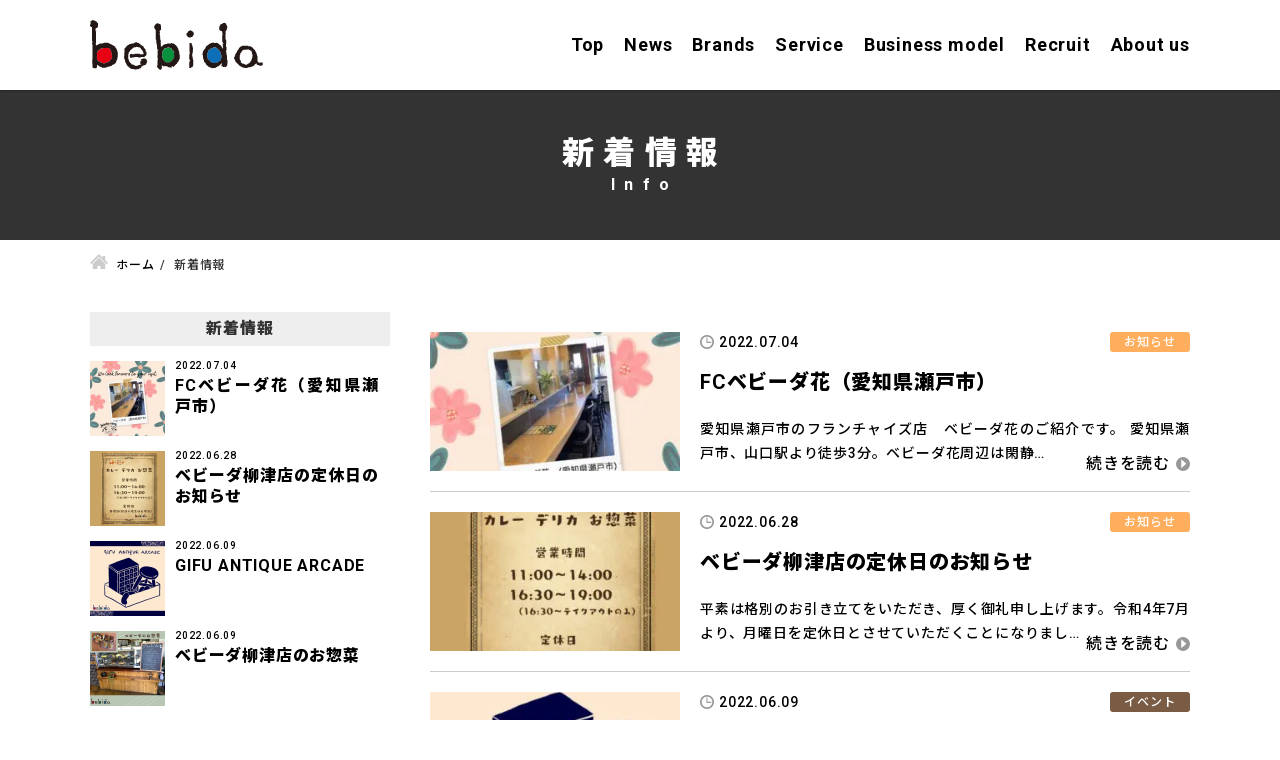

--- FILE ---
content_type: text/html; charset=UTF-8
request_url: https://bebida.jp/info/
body_size: 15006
content:
<!DOCTYPE html>
<html lang="ja">
<head>


<!-- Global site tag (gtag.js) - Google Analytics -->
<script async src="https://www.googletagmanager.com/gtag/js?id=G-47TE4RD8DT"></script>
<script>
  window.dataLayer = window.dataLayer || [];
  function gtag(){dataLayer.push(arguments);}
  gtag('js', new Date());

  gtag('config', 'G-47TE4RD8DT');
</script><meta charset="utf-8">
<meta name="viewport" content="width=device-width, initial-scale=1.0">
<meta name="format-detection" content="telephone=no">



<meta name="description" content="食という普遍的なテーマを軸にお客様の嬉しいやあったらいいなを実現していく。ベビーダカンパニーはそんなチームです。">
<meta name="keywords" content="">
<meta name="thumbnail" content="https://bebida.jp/wp-content/uploads/business-model.jpg">
<meta property="og:url" content="https://bebida.jp/info/">
<meta property="og:type" content="article">
<meta property="og:title" content="FCベビーダ花（愛知県瀬戸市）">
<meta property="og:description" content="食という普遍的なテーマを軸にお客様の嬉しいやあったらいいなを実現していく。ベビーダカンパニーはそんなチームです。">
<meta property="og:site_name" content="ベビーダカンパニー｜公式ホームページ">
<meta property="og:image" content="https://bebida.jp/wp-content/uploads/business-model.jpg">
<meta property="fb:app_id" content="">
<meta property="fb:admins" content="">
<meta name="twitter:card" content="summary_large_image">
<meta name="twitter:site" content="@">
<link rel="canonical" href="https://bebida.jp/info/">

<script data-cfasync="false" data-no-defer="1" data-no-minify="1" data-no-optimize="1">var ewww_webp_supported=!1;function check_webp_feature(A,e){var w;e=void 0!==e?e:function(){},ewww_webp_supported?e(ewww_webp_supported):((w=new Image).onload=function(){ewww_webp_supported=0<w.width&&0<w.height,e&&e(ewww_webp_supported)},w.onerror=function(){e&&e(!1)},w.src="data:image/webp;base64,"+{alpha:"UklGRkoAAABXRUJQVlA4WAoAAAAQAAAAAAAAAAAAQUxQSAwAAAARBxAR/Q9ERP8DAABWUDggGAAAABQBAJ0BKgEAAQAAAP4AAA3AAP7mtQAAAA=="}[A])}check_webp_feature("alpha");</script><script data-cfasync="false" data-no-defer="1" data-no-minify="1" data-no-optimize="1">var Arrive=function(c,w){"use strict";if(c.MutationObserver&&"undefined"!=typeof HTMLElement){var r,a=0,u=(r=HTMLElement.prototype.matches||HTMLElement.prototype.webkitMatchesSelector||HTMLElement.prototype.mozMatchesSelector||HTMLElement.prototype.msMatchesSelector,{matchesSelector:function(e,t){return e instanceof HTMLElement&&r.call(e,t)},addMethod:function(e,t,r){var a=e[t];e[t]=function(){return r.length==arguments.length?r.apply(this,arguments):"function"==typeof a?a.apply(this,arguments):void 0}},callCallbacks:function(e,t){t&&t.options.onceOnly&&1==t.firedElems.length&&(e=[e[0]]);for(var r,a=0;r=e[a];a++)r&&r.callback&&r.callback.call(r.elem,r.elem);t&&t.options.onceOnly&&1==t.firedElems.length&&t.me.unbindEventWithSelectorAndCallback.call(t.target,t.selector,t.callback)},checkChildNodesRecursively:function(e,t,r,a){for(var i,n=0;i=e[n];n++)r(i,t,a)&&a.push({callback:t.callback,elem:i}),0<i.childNodes.length&&u.checkChildNodesRecursively(i.childNodes,t,r,a)},mergeArrays:function(e,t){var r,a={};for(r in e)e.hasOwnProperty(r)&&(a[r]=e[r]);for(r in t)t.hasOwnProperty(r)&&(a[r]=t[r]);return a},toElementsArray:function(e){return e=void 0!==e&&("number"!=typeof e.length||e===c)?[e]:e}}),e=(l.prototype.addEvent=function(e,t,r,a){a={target:e,selector:t,options:r,callback:a,firedElems:[]};return this._beforeAdding&&this._beforeAdding(a),this._eventsBucket.push(a),a},l.prototype.removeEvent=function(e){for(var t,r=this._eventsBucket.length-1;t=this._eventsBucket[r];r--)e(t)&&(this._beforeRemoving&&this._beforeRemoving(t),(t=this._eventsBucket.splice(r,1))&&t.length&&(t[0].callback=null))},l.prototype.beforeAdding=function(e){this._beforeAdding=e},l.prototype.beforeRemoving=function(e){this._beforeRemoving=e},l),t=function(i,n){var o=new e,l=this,s={fireOnAttributesModification:!1};return o.beforeAdding(function(t){var e=t.target;e!==c.document&&e!==c||(e=document.getElementsByTagName("html")[0]);var r=new MutationObserver(function(e){n.call(this,e,t)}),a=i(t.options);r.observe(e,a),t.observer=r,t.me=l}),o.beforeRemoving(function(e){e.observer.disconnect()}),this.bindEvent=function(e,t,r){t=u.mergeArrays(s,t);for(var a=u.toElementsArray(this),i=0;i<a.length;i++)o.addEvent(a[i],e,t,r)},this.unbindEvent=function(){var r=u.toElementsArray(this);o.removeEvent(function(e){for(var t=0;t<r.length;t++)if(this===w||e.target===r[t])return!0;return!1})},this.unbindEventWithSelectorOrCallback=function(r){var a=u.toElementsArray(this),i=r,e="function"==typeof r?function(e){for(var t=0;t<a.length;t++)if((this===w||e.target===a[t])&&e.callback===i)return!0;return!1}:function(e){for(var t=0;t<a.length;t++)if((this===w||e.target===a[t])&&e.selector===r)return!0;return!1};o.removeEvent(e)},this.unbindEventWithSelectorAndCallback=function(r,a){var i=u.toElementsArray(this);o.removeEvent(function(e){for(var t=0;t<i.length;t++)if((this===w||e.target===i[t])&&e.selector===r&&e.callback===a)return!0;return!1})},this},i=new function(){var s={fireOnAttributesModification:!1,onceOnly:!1,existing:!1};function n(e,t,r){return!(!u.matchesSelector(e,t.selector)||(e._id===w&&(e._id=a++),-1!=t.firedElems.indexOf(e._id)))&&(t.firedElems.push(e._id),!0)}var c=(i=new t(function(e){var t={attributes:!1,childList:!0,subtree:!0};return e.fireOnAttributesModification&&(t.attributes=!0),t},function(e,i){e.forEach(function(e){var t=e.addedNodes,r=e.target,a=[];null!==t&&0<t.length?u.checkChildNodesRecursively(t,i,n,a):"attributes"===e.type&&n(r,i)&&a.push({callback:i.callback,elem:r}),u.callCallbacks(a,i)})})).bindEvent;return i.bindEvent=function(e,t,r){t=void 0===r?(r=t,s):u.mergeArrays(s,t);var a=u.toElementsArray(this);if(t.existing){for(var i=[],n=0;n<a.length;n++)for(var o=a[n].querySelectorAll(e),l=0;l<o.length;l++)i.push({callback:r,elem:o[l]});if(t.onceOnly&&i.length)return r.call(i[0].elem,i[0].elem);setTimeout(u.callCallbacks,1,i)}c.call(this,e,t,r)},i},o=new function(){var a={};function i(e,t){return u.matchesSelector(e,t.selector)}var n=(o=new t(function(){return{childList:!0,subtree:!0}},function(e,r){e.forEach(function(e){var t=e.removedNodes,e=[];null!==t&&0<t.length&&u.checkChildNodesRecursively(t,r,i,e),u.callCallbacks(e,r)})})).bindEvent;return o.bindEvent=function(e,t,r){t=void 0===r?(r=t,a):u.mergeArrays(a,t),n.call(this,e,t,r)},o};d(HTMLElement.prototype),d(NodeList.prototype),d(HTMLCollection.prototype),d(HTMLDocument.prototype),d(Window.prototype);var n={};return s(i,n,"unbindAllArrive"),s(o,n,"unbindAllLeave"),n}function l(){this._eventsBucket=[],this._beforeAdding=null,this._beforeRemoving=null}function s(e,t,r){u.addMethod(t,r,e.unbindEvent),u.addMethod(t,r,e.unbindEventWithSelectorOrCallback),u.addMethod(t,r,e.unbindEventWithSelectorAndCallback)}function d(e){e.arrive=i.bindEvent,s(i,e,"unbindArrive"),e.leave=o.bindEvent,s(o,e,"unbindLeave")}}(window,void 0),ewww_webp_supported=!1;function check_webp_feature(e,t){var r;ewww_webp_supported?t(ewww_webp_supported):((r=new Image).onload=function(){ewww_webp_supported=0<r.width&&0<r.height,t(ewww_webp_supported)},r.onerror=function(){t(!1)},r.src="data:image/webp;base64,"+{alpha:"UklGRkoAAABXRUJQVlA4WAoAAAAQAAAAAAAAAAAAQUxQSAwAAAARBxAR/Q9ERP8DAABWUDggGAAAABQBAJ0BKgEAAQAAAP4AAA3AAP7mtQAAAA==",animation:"UklGRlIAAABXRUJQVlA4WAoAAAASAAAAAAAAAAAAQU5JTQYAAAD/////AABBTk1GJgAAAAAAAAAAAAAAAAAAAGQAAABWUDhMDQAAAC8AAAAQBxAREYiI/gcA"}[e])}function ewwwLoadImages(e){if(e){for(var t=document.querySelectorAll(".batch-image img, .image-wrapper a, .ngg-pro-masonry-item a, .ngg-galleria-offscreen-seo-wrapper a"),r=0,a=t.length;r<a;r++)ewwwAttr(t[r],"data-src",t[r].getAttribute("data-webp")),ewwwAttr(t[r],"data-thumbnail",t[r].getAttribute("data-webp-thumbnail"));for(var i=document.querySelectorAll("div.woocommerce-product-gallery__image"),r=0,a=i.length;r<a;r++)ewwwAttr(i[r],"data-thumb",i[r].getAttribute("data-webp-thumb"))}for(var n=document.querySelectorAll("video"),r=0,a=n.length;r<a;r++)ewwwAttr(n[r],"poster",e?n[r].getAttribute("data-poster-webp"):n[r].getAttribute("data-poster-image"));for(var o,l=document.querySelectorAll("img.ewww_webp_lazy_load"),r=0,a=l.length;r<a;r++)e&&(ewwwAttr(l[r],"data-lazy-srcset",l[r].getAttribute("data-lazy-srcset-webp")),ewwwAttr(l[r],"data-srcset",l[r].getAttribute("data-srcset-webp")),ewwwAttr(l[r],"data-lazy-src",l[r].getAttribute("data-lazy-src-webp")),ewwwAttr(l[r],"data-src",l[r].getAttribute("data-src-webp")),ewwwAttr(l[r],"data-orig-file",l[r].getAttribute("data-webp-orig-file")),ewwwAttr(l[r],"data-medium-file",l[r].getAttribute("data-webp-medium-file")),ewwwAttr(l[r],"data-large-file",l[r].getAttribute("data-webp-large-file")),null!=(o=l[r].getAttribute("srcset"))&&!1!==o&&o.includes("R0lGOD")&&ewwwAttr(l[r],"src",l[r].getAttribute("data-lazy-src-webp"))),l[r].className=l[r].className.replace(/\bewww_webp_lazy_load\b/,"");for(var s=document.querySelectorAll(".ewww_webp"),r=0,a=s.length;r<a;r++)e?(ewwwAttr(s[r],"srcset",s[r].getAttribute("data-srcset-webp")),ewwwAttr(s[r],"src",s[r].getAttribute("data-src-webp")),ewwwAttr(s[r],"data-orig-file",s[r].getAttribute("data-webp-orig-file")),ewwwAttr(s[r],"data-medium-file",s[r].getAttribute("data-webp-medium-file")),ewwwAttr(s[r],"data-large-file",s[r].getAttribute("data-webp-large-file")),ewwwAttr(s[r],"data-large_image",s[r].getAttribute("data-webp-large_image")),ewwwAttr(s[r],"data-src",s[r].getAttribute("data-webp-src"))):(ewwwAttr(s[r],"srcset",s[r].getAttribute("data-srcset-img")),ewwwAttr(s[r],"src",s[r].getAttribute("data-src-img"))),s[r].className=s[r].className.replace(/\bewww_webp\b/,"ewww_webp_loaded");window.jQuery&&jQuery.fn.isotope&&jQuery.fn.imagesLoaded&&(jQuery(".fusion-posts-container-infinite").imagesLoaded(function(){jQuery(".fusion-posts-container-infinite").hasClass("isotope")&&jQuery(".fusion-posts-container-infinite").isotope()}),jQuery(".fusion-portfolio:not(.fusion-recent-works) .fusion-portfolio-wrapper").imagesLoaded(function(){jQuery(".fusion-portfolio:not(.fusion-recent-works) .fusion-portfolio-wrapper").isotope()}))}function ewwwWebPInit(e){ewwwLoadImages(e),ewwwNggLoadGalleries(e),document.arrive(".ewww_webp",function(){ewwwLoadImages(e)}),document.arrive(".ewww_webp_lazy_load",function(){ewwwLoadImages(e)}),document.arrive("videos",function(){ewwwLoadImages(e)}),"loading"==document.readyState?document.addEventListener("DOMContentLoaded",ewwwJSONParserInit):("undefined"!=typeof galleries&&ewwwNggParseGalleries(e),ewwwWooParseVariations(e))}function ewwwAttr(e,t,r){null!=r&&!1!==r&&e.setAttribute(t,r)}function ewwwJSONParserInit(){"undefined"!=typeof galleries&&check_webp_feature("alpha",ewwwNggParseGalleries),check_webp_feature("alpha",ewwwWooParseVariations)}function ewwwWooParseVariations(e){if(e)for(var t=document.querySelectorAll("form.variations_form"),r=0,a=t.length;r<a;r++){var i=t[r].getAttribute("data-product_variations"),n=!1;try{for(var o in i=JSON.parse(i))void 0!==i[o]&&void 0!==i[o].image&&(void 0!==i[o].image.src_webp&&(i[o].image.src=i[o].image.src_webp,n=!0),void 0!==i[o].image.srcset_webp&&(i[o].image.srcset=i[o].image.srcset_webp,n=!0),void 0!==i[o].image.full_src_webp&&(i[o].image.full_src=i[o].image.full_src_webp,n=!0),void 0!==i[o].image.gallery_thumbnail_src_webp&&(i[o].image.gallery_thumbnail_src=i[o].image.gallery_thumbnail_src_webp,n=!0),void 0!==i[o].image.thumb_src_webp&&(i[o].image.thumb_src=i[o].image.thumb_src_webp,n=!0));n&&ewwwAttr(t[r],"data-product_variations",JSON.stringify(i))}catch(e){}}}function ewwwNggParseGalleries(e){if(e)for(var t in galleries){var r=galleries[t];galleries[t].images_list=ewwwNggParseImageList(r.images_list)}}function ewwwNggLoadGalleries(e){e&&document.addEventListener("ngg.galleria.themeadded",function(e,t){window.ngg_galleria._create_backup=window.ngg_galleria.create,window.ngg_galleria.create=function(e,t){var r=$(e).data("id");return galleries["gallery_"+r].images_list=ewwwNggParseImageList(galleries["gallery_"+r].images_list),window.ngg_galleria._create_backup(e,t)}})}function ewwwNggParseImageList(e){for(var t in e){var r=e[t];if(void 0!==r["image-webp"]&&(e[t].image=r["image-webp"],delete e[t]["image-webp"]),void 0!==r["thumb-webp"]&&(e[t].thumb=r["thumb-webp"],delete e[t]["thumb-webp"]),void 0!==r.full_image_webp&&(e[t].full_image=r.full_image_webp,delete e[t].full_image_webp),void 0!==r.srcsets)for(var a in r.srcsets)nggSrcset=r.srcsets[a],void 0!==r.srcsets[a+"-webp"]&&(e[t].srcsets[a]=r.srcsets[a+"-webp"],delete e[t].srcsets[a+"-webp"]);if(void 0!==r.full_srcsets)for(var i in r.full_srcsets)nggFSrcset=r.full_srcsets[i],void 0!==r.full_srcsets[i+"-webp"]&&(e[t].full_srcsets[i]=r.full_srcsets[i+"-webp"],delete e[t].full_srcsets[i+"-webp"])}return e}check_webp_feature("alpha",ewwwWebPInit);</script>
		<!-- All in One SEO 4.9.3 - aioseo.com -->
		<title>新着情報 | ベビーダカンパニー｜公式ホームページ</title>
	<meta name="robots" content="max-image-preview:large" />
	<link rel="canonical" href="https://bebida.jp/info/" />
	<link rel="next" href="https://bebida.jp/info/page/2/" />
	<meta name="generator" content="All in One SEO (AIOSEO) 4.9.3" />
		<meta property="og:locale" content="ja_JP" />
		<meta property="og:site_name" content="ベビーダカンパニー｜公式ホームページ | チェンジとチャレンジワクワクをゼロから作りあげるベビーダグループ" />
		<meta property="og:type" content="website" />
		<meta property="og:title" content="新着情報 | ベビーダカンパニー｜公式ホームページ" />
		<meta property="og:url" content="https://bebida.jp/info/" />
		<meta name="twitter:card" content="summary" />
		<meta name="twitter:title" content="新着情報 | ベビーダカンパニー｜公式ホームページ" />
		<script type="application/ld+json" class="aioseo-schema">
			{"@context":"https:\/\/schema.org","@graph":[{"@type":"BreadcrumbList","@id":"https:\/\/bebida.jp\/info\/#breadcrumblist","itemListElement":[{"@type":"ListItem","@id":"https:\/\/bebida.jp#listItem","position":1,"name":"Home","item":"https:\/\/bebida.jp","nextItem":{"@type":"ListItem","@id":"https:\/\/bebida.jp\/info\/#listItem","name":"Archives for %"}},{"@type":"ListItem","@id":"https:\/\/bebida.jp\/info\/#listItem","position":2,"name":"Archives for %","previousItem":{"@type":"ListItem","@id":"https:\/\/bebida.jp#listItem","name":"Home"}}]},{"@type":"CollectionPage","@id":"https:\/\/bebida.jp\/info\/#collectionpage","url":"https:\/\/bebida.jp\/info\/","name":"\u65b0\u7740\u60c5\u5831 | \u30d9\u30d3\u30fc\u30c0\u30ab\u30f3\u30d1\u30cb\u30fc\uff5c\u516c\u5f0f\u30db\u30fc\u30e0\u30da\u30fc\u30b8","inLanguage":"ja","isPartOf":{"@id":"https:\/\/bebida.jp\/#website"},"breadcrumb":{"@id":"https:\/\/bebida.jp\/info\/#breadcrumblist"}},{"@type":"Organization","@id":"https:\/\/bebida.jp\/#organization","name":"\u30d9\u30d3\u30fc\u30c0\u30ab\u30f3\u30d1\u30cb\u30fc\uff5c\u516c\u5f0f\u30db\u30fc\u30e0\u30da\u30fc\u30b8","description":"\u30c1\u30a7\u30f3\u30b8\u3068\u30c1\u30e3\u30ec\u30f3\u30b8\u30ef\u30af\u30ef\u30af\u3092\u30bc\u30ed\u304b\u3089\u4f5c\u308a\u3042\u3052\u308b\u30d9\u30d3\u30fc\u30c0\u30b0\u30eb\u30fc\u30d7","url":"https:\/\/bebida.jp\/"},{"@type":"WebSite","@id":"https:\/\/bebida.jp\/#website","url":"https:\/\/bebida.jp\/","name":"\u30d9\u30d3\u30fc\u30c0\u30ab\u30f3\u30d1\u30cb\u30fc\uff5c\u516c\u5f0f\u30db\u30fc\u30e0\u30da\u30fc\u30b8","description":"\u30c1\u30a7\u30f3\u30b8\u3068\u30c1\u30e3\u30ec\u30f3\u30b8\u30ef\u30af\u30ef\u30af\u3092\u30bc\u30ed\u304b\u3089\u4f5c\u308a\u3042\u3052\u308b\u30d9\u30d3\u30fc\u30c0\u30b0\u30eb\u30fc\u30d7","inLanguage":"ja","publisher":{"@id":"https:\/\/bebida.jp\/#organization"}}]}
		</script>
		<!-- All in One SEO -->

<link rel='stylesheet' id='wp-block-library-css' href='https://bebida.jp/wp-includes/css/dist/block-library/style.min.css' type='text/css' media='all'>
<link rel='stylesheet' id='aioseo/css/src/vue/standalone/blocks/table-of-contents/global.scss-css' href='https://bebida.jp/wp-content/plugins/all-in-one-seo-pack/dist/Lite/assets/css/table-of-contents/global.e90f6d47.css?ver=4.9.3' type='text/css' media='all'>
<style id='classic-theme-styles-inline-css' type='text/css'>
/*! This file is auto-generated */
.wp-block-button__link{color:#fff;background-color:#32373c;border-radius:9999px;box-shadow:none;text-decoration:none;padding:calc(.667em + 2px) calc(1.333em + 2px);font-size:1.125em}.wp-block-file__button{background:#32373c;color:#fff;text-decoration:none}
</style>
<style id='global-styles-inline-css' type='text/css'>
:root{--wp--preset--aspect-ratio--square: 1;--wp--preset--aspect-ratio--4-3: 4/3;--wp--preset--aspect-ratio--3-4: 3/4;--wp--preset--aspect-ratio--3-2: 3/2;--wp--preset--aspect-ratio--2-3: 2/3;--wp--preset--aspect-ratio--16-9: 16/9;--wp--preset--aspect-ratio--9-16: 9/16;--wp--preset--color--black: #000000;--wp--preset--color--cyan-bluish-gray: #abb8c3;--wp--preset--color--white: #ffffff;--wp--preset--color--pale-pink: #f78da7;--wp--preset--color--vivid-red: #cf2e2e;--wp--preset--color--luminous-vivid-orange: #ff6900;--wp--preset--color--luminous-vivid-amber: #fcb900;--wp--preset--color--light-green-cyan: #7bdcb5;--wp--preset--color--vivid-green-cyan: #00d084;--wp--preset--color--pale-cyan-blue: #8ed1fc;--wp--preset--color--vivid-cyan-blue: #0693e3;--wp--preset--color--vivid-purple: #9b51e0;--wp--preset--gradient--vivid-cyan-blue-to-vivid-purple: linear-gradient(135deg,rgba(6,147,227,1) 0%,rgb(155,81,224) 100%);--wp--preset--gradient--light-green-cyan-to-vivid-green-cyan: linear-gradient(135deg,rgb(122,220,180) 0%,rgb(0,208,130) 100%);--wp--preset--gradient--luminous-vivid-amber-to-luminous-vivid-orange: linear-gradient(135deg,rgba(252,185,0,1) 0%,rgba(255,105,0,1) 100%);--wp--preset--gradient--luminous-vivid-orange-to-vivid-red: linear-gradient(135deg,rgba(255,105,0,1) 0%,rgb(207,46,46) 100%);--wp--preset--gradient--very-light-gray-to-cyan-bluish-gray: linear-gradient(135deg,rgb(238,238,238) 0%,rgb(169,184,195) 100%);--wp--preset--gradient--cool-to-warm-spectrum: linear-gradient(135deg,rgb(74,234,220) 0%,rgb(151,120,209) 20%,rgb(207,42,186) 40%,rgb(238,44,130) 60%,rgb(251,105,98) 80%,rgb(254,248,76) 100%);--wp--preset--gradient--blush-light-purple: linear-gradient(135deg,rgb(255,206,236) 0%,rgb(152,150,240) 100%);--wp--preset--gradient--blush-bordeaux: linear-gradient(135deg,rgb(254,205,165) 0%,rgb(254,45,45) 50%,rgb(107,0,62) 100%);--wp--preset--gradient--luminous-dusk: linear-gradient(135deg,rgb(255,203,112) 0%,rgb(199,81,192) 50%,rgb(65,88,208) 100%);--wp--preset--gradient--pale-ocean: linear-gradient(135deg,rgb(255,245,203) 0%,rgb(182,227,212) 50%,rgb(51,167,181) 100%);--wp--preset--gradient--electric-grass: linear-gradient(135deg,rgb(202,248,128) 0%,rgb(113,206,126) 100%);--wp--preset--gradient--midnight: linear-gradient(135deg,rgb(2,3,129) 0%,rgb(40,116,252) 100%);--wp--preset--font-size--small: 13px;--wp--preset--font-size--medium: 20px;--wp--preset--font-size--large: 36px;--wp--preset--font-size--x-large: 42px;--wp--preset--spacing--20: 0.44rem;--wp--preset--spacing--30: 0.67rem;--wp--preset--spacing--40: 1rem;--wp--preset--spacing--50: 1.5rem;--wp--preset--spacing--60: 2.25rem;--wp--preset--spacing--70: 3.38rem;--wp--preset--spacing--80: 5.06rem;--wp--preset--shadow--natural: 6px 6px 9px rgba(0, 0, 0, 0.2);--wp--preset--shadow--deep: 12px 12px 50px rgba(0, 0, 0, 0.4);--wp--preset--shadow--sharp: 6px 6px 0px rgba(0, 0, 0, 0.2);--wp--preset--shadow--outlined: 6px 6px 0px -3px rgba(255, 255, 255, 1), 6px 6px rgba(0, 0, 0, 1);--wp--preset--shadow--crisp: 6px 6px 0px rgba(0, 0, 0, 1);}:where(.is-layout-flex){gap: 0.5em;}:where(.is-layout-grid){gap: 0.5em;}body .is-layout-flex{display: flex;}.is-layout-flex{flex-wrap: wrap;align-items: center;}.is-layout-flex > :is(*, div){margin: 0;}body .is-layout-grid{display: grid;}.is-layout-grid > :is(*, div){margin: 0;}:where(.wp-block-columns.is-layout-flex){gap: 2em;}:where(.wp-block-columns.is-layout-grid){gap: 2em;}:where(.wp-block-post-template.is-layout-flex){gap: 1.25em;}:where(.wp-block-post-template.is-layout-grid){gap: 1.25em;}.has-black-color{color: var(--wp--preset--color--black) !important;}.has-cyan-bluish-gray-color{color: var(--wp--preset--color--cyan-bluish-gray) !important;}.has-white-color{color: var(--wp--preset--color--white) !important;}.has-pale-pink-color{color: var(--wp--preset--color--pale-pink) !important;}.has-vivid-red-color{color: var(--wp--preset--color--vivid-red) !important;}.has-luminous-vivid-orange-color{color: var(--wp--preset--color--luminous-vivid-orange) !important;}.has-luminous-vivid-amber-color{color: var(--wp--preset--color--luminous-vivid-amber) !important;}.has-light-green-cyan-color{color: var(--wp--preset--color--light-green-cyan) !important;}.has-vivid-green-cyan-color{color: var(--wp--preset--color--vivid-green-cyan) !important;}.has-pale-cyan-blue-color{color: var(--wp--preset--color--pale-cyan-blue) !important;}.has-vivid-cyan-blue-color{color: var(--wp--preset--color--vivid-cyan-blue) !important;}.has-vivid-purple-color{color: var(--wp--preset--color--vivid-purple) !important;}.has-black-background-color{background-color: var(--wp--preset--color--black) !important;}.has-cyan-bluish-gray-background-color{background-color: var(--wp--preset--color--cyan-bluish-gray) !important;}.has-white-background-color{background-color: var(--wp--preset--color--white) !important;}.has-pale-pink-background-color{background-color: var(--wp--preset--color--pale-pink) !important;}.has-vivid-red-background-color{background-color: var(--wp--preset--color--vivid-red) !important;}.has-luminous-vivid-orange-background-color{background-color: var(--wp--preset--color--luminous-vivid-orange) !important;}.has-luminous-vivid-amber-background-color{background-color: var(--wp--preset--color--luminous-vivid-amber) !important;}.has-light-green-cyan-background-color{background-color: var(--wp--preset--color--light-green-cyan) !important;}.has-vivid-green-cyan-background-color{background-color: var(--wp--preset--color--vivid-green-cyan) !important;}.has-pale-cyan-blue-background-color{background-color: var(--wp--preset--color--pale-cyan-blue) !important;}.has-vivid-cyan-blue-background-color{background-color: var(--wp--preset--color--vivid-cyan-blue) !important;}.has-vivid-purple-background-color{background-color: var(--wp--preset--color--vivid-purple) !important;}.has-black-border-color{border-color: var(--wp--preset--color--black) !important;}.has-cyan-bluish-gray-border-color{border-color: var(--wp--preset--color--cyan-bluish-gray) !important;}.has-white-border-color{border-color: var(--wp--preset--color--white) !important;}.has-pale-pink-border-color{border-color: var(--wp--preset--color--pale-pink) !important;}.has-vivid-red-border-color{border-color: var(--wp--preset--color--vivid-red) !important;}.has-luminous-vivid-orange-border-color{border-color: var(--wp--preset--color--luminous-vivid-orange) !important;}.has-luminous-vivid-amber-border-color{border-color: var(--wp--preset--color--luminous-vivid-amber) !important;}.has-light-green-cyan-border-color{border-color: var(--wp--preset--color--light-green-cyan) !important;}.has-vivid-green-cyan-border-color{border-color: var(--wp--preset--color--vivid-green-cyan) !important;}.has-pale-cyan-blue-border-color{border-color: var(--wp--preset--color--pale-cyan-blue) !important;}.has-vivid-cyan-blue-border-color{border-color: var(--wp--preset--color--vivid-cyan-blue) !important;}.has-vivid-purple-border-color{border-color: var(--wp--preset--color--vivid-purple) !important;}.has-vivid-cyan-blue-to-vivid-purple-gradient-background{background: var(--wp--preset--gradient--vivid-cyan-blue-to-vivid-purple) !important;}.has-light-green-cyan-to-vivid-green-cyan-gradient-background{background: var(--wp--preset--gradient--light-green-cyan-to-vivid-green-cyan) !important;}.has-luminous-vivid-amber-to-luminous-vivid-orange-gradient-background{background: var(--wp--preset--gradient--luminous-vivid-amber-to-luminous-vivid-orange) !important;}.has-luminous-vivid-orange-to-vivid-red-gradient-background{background: var(--wp--preset--gradient--luminous-vivid-orange-to-vivid-red) !important;}.has-very-light-gray-to-cyan-bluish-gray-gradient-background{background: var(--wp--preset--gradient--very-light-gray-to-cyan-bluish-gray) !important;}.has-cool-to-warm-spectrum-gradient-background{background: var(--wp--preset--gradient--cool-to-warm-spectrum) !important;}.has-blush-light-purple-gradient-background{background: var(--wp--preset--gradient--blush-light-purple) !important;}.has-blush-bordeaux-gradient-background{background: var(--wp--preset--gradient--blush-bordeaux) !important;}.has-luminous-dusk-gradient-background{background: var(--wp--preset--gradient--luminous-dusk) !important;}.has-pale-ocean-gradient-background{background: var(--wp--preset--gradient--pale-ocean) !important;}.has-electric-grass-gradient-background{background: var(--wp--preset--gradient--electric-grass) !important;}.has-midnight-gradient-background{background: var(--wp--preset--gradient--midnight) !important;}.has-small-font-size{font-size: var(--wp--preset--font-size--small) !important;}.has-medium-font-size{font-size: var(--wp--preset--font-size--medium) !important;}.has-large-font-size{font-size: var(--wp--preset--font-size--large) !important;}.has-x-large-font-size{font-size: var(--wp--preset--font-size--x-large) !important;}
:where(.wp-block-post-template.is-layout-flex){gap: 1.25em;}:where(.wp-block-post-template.is-layout-grid){gap: 1.25em;}
:where(.wp-block-columns.is-layout-flex){gap: 2em;}:where(.wp-block-columns.is-layout-grid){gap: 2em;}
:root :where(.wp-block-pullquote){font-size: 1.5em;line-height: 1.6;}
</style>
<link rel='stylesheet' id='fancybox-css' href='https://bebida.jp/wp-content/plugins/easy-fancybox/fancybox/1.5.4/jquery.fancybox.min.css' type='text/css' media='screen'>
<link rel='stylesheet' id='fontawesome-css' href='//use.fontawesome.com/releases/v5.8.1/css/all.css' type='text/css' media='all'>
<link rel='stylesheet' id='style-css' href='https://bebida.jp/wp-content/themes/amnk/style.css?202312251119' type='text/css' media='all'>
<link rel='stylesheet' id='slick-css' href='https://bebida.jp/wp-content/themes/amnk/slick.css?202012181249' type='text/css' media='all'>
<link rel='stylesheet' id='slick-theme-css' href='https://bebida.jp/wp-content/themes/amnk/slick-theme.css?202012031920' type='text/css' media='all'>
<script type="text/javascript" src="https://bebida.jp/wp-content/plugins/jquery-updater/js/jquery-3.7.1.min.js?ver=3.7.1" id="jquery-core-js"></script>
<script type="text/javascript" src="https://bebida.jp/wp-content/plugins/jquery-updater/js/jquery-migrate-3.5.2.min.js?ver=3.5.2" id="jquery-migrate-js"></script>
<noscript><style>.lazyload[data-src]{display:none !important;}</style></noscript><style>.lazyload{background-image:none !important;}.lazyload:before{background-image:none !important;}</style><link rel="icon" href="https://bebida.jp/wp-content/uploads/cropped-favicon-1-32x32.png" sizes="32x32" />
<link rel="icon" href="https://bebida.jp/wp-content/uploads/cropped-favicon-1-192x192.png" sizes="192x192" />
<link rel="apple-touch-icon" href="https://bebida.jp/wp-content/uploads/cropped-favicon-1-180x180.png" />
<meta name="msapplication-TileImage" content="https://bebida.jp/wp-content/uploads/cropped-favicon-1-270x270.png" />
<script type="application/ld+json">
{
  "@context": "http://schema.org",
  "@type": "Organization",
  "name": "ベビーダ",
  "url": "https://bebida.jp",
  "logo": "https://bebida.jp/wp-content/uploads/logo.svg",
  "contactPoint": {
    "@type": "ContactPoint",
    "telephone": "+81-058-387-2296",
    "faxNumber": "+81-",
    "contactType": "customer support",
    "areaServed": "JP",
    "availableLanguage": "Japanese"
    },
  "location": {
    "@type": "Place",
    "name": "ベビーダ",
    "address": {
      "@type": "PostalAddress",
      "addressCountry": "JP",
      "postalCode": "501-6104",
      "addressRegion": "岐阜県",
      "addressLocality": "岐阜市",
      "streetAddress": "柳津町本郷5-20-4 "
      }
    }
}
</script>



	
 
	
 
	
 
	
	 
	
	 
	
	 
	
<PageMap>
	<DataObject type="thumbnail">
		<Attribute name="src" value=""/>
		<Attribute name="width" value="100"/>
		<Attribute name="height" value="130"/>
	</DataObject>
</PageMap>
<meta name="thumbnail" content="" />
<link href="https://fonts.googleapis.com/css2?family=Fjalla+One&family=Noto+Sans+JP:wght@500;900&family=Roboto:wght@500;700&display=swap" rel="stylesheet">
</head>

	
<body id="top"  class='info'>




<header id="js-header" class="header fullWidth">
	<div id="js-nav-drawer" class="nav-drawer">
		<div class="contents">
			<div class="inner-header">
				<div class="wrap-logo">
					<a class="logo" href="https://bebida.jp">
						<img src="[data-uri]" alt="ベビーダ" data-src="https://bebida.jp/wp-content/uploads/logo.svg" decoding="async" class="lazyload"><noscript><img src="https://bebida.jp/wp-content/uploads/logo.svg" alt="ベビーダ" data-eio="l"></noscript>
					</a>

				</div>
				
<ul class="global-nav"><li id="menu-item-319" class="menu-item menu-item-type-custom menu-item-object-custom menu-item-home"><a title="トップ" href="https://bebida.jp/">Top</a></li>
<li id="menu-item-614" class="menu-item menu-item-type-custom menu-item-object-custom menu-item-home"><a title="ニュース" href="https://bebida.jp#section-1">News</a></li>
<li id="menu-item-611" class="menu-item menu-item-type-custom menu-item-object-custom menu-item-home"><a title="ブランド" href="https://bebida.jp#section-2">Brands</a></li>
<li id="menu-item-634" class="menu-item menu-item-type-custom menu-item-object-custom menu-item-home"><a title="サービス" href="https://bebida.jp#section-3">Service</a></li>
<li id="menu-item-612" class="menu-item menu-item-type-custom menu-item-object-custom menu-item-home"><a title="ビジネスモデル" href="https://bebida.jp#section-4">Business model</a></li>
<li id="menu-item-613" class="menu-item menu-item-type-custom menu-item-object-custom"><a title="リクルート" href="https://bebida.jp/employment/">Recruit</a></li>
<li id="menu-item-615" class="menu-item menu-item-type-custom menu-item-object-custom menu-item-home"><a title="会社概要" href="https://bebida.jp#section-6">About us</a></li>
</ul>				
			</div>
		</div>

		<div class="">
			<!--<ul class="list-sp-menu">
				<li>
					<a class="sp-menu sp-header-tel" href="tel:0583872296">
						<span>電話する</span>
					</a>
				</li>
				<li>
					<a class="sp-menu sp-header-contact" href="https://bebida.jp/contact">
						<span>問合せ</span>
					</a>
				</li>
				<li>
					<a class="sp-menu sp-header-access" href="https://bebida.jp/company/#access">
						<span>アクセス</span>
					</a>
				</li>
			</ul>-->

			<input id="nav-input" class="nav-unshown" type="checkbox">
			<label id="nav-open" class="nav-open" for="nav-input">
				<span></span>
				<span></span>
				<span></span>
			</label>
			<label id="nav-close" class="nav-unshown" for="nav-input"></label>
			<div id="nav-content" class="">
				<nav class="nav fullWidth">
					<div class="contents">




<ul class="drawer-nav"><li id="menu-item-319" class="menu-item menu-item-type-custom menu-item-object-custom menu-item-home"><a title="トップ" href="https://bebida.jp/">Top</a></li>
<li id="menu-item-614" class="menu-item menu-item-type-custom menu-item-object-custom menu-item-home"><a title="ニュース" href="https://bebida.jp#section-1">News</a></li>
<li id="menu-item-611" class="menu-item menu-item-type-custom menu-item-object-custom menu-item-home"><a title="ブランド" href="https://bebida.jp#section-2">Brands</a></li>
<li id="menu-item-634" class="menu-item menu-item-type-custom menu-item-object-custom menu-item-home"><a title="サービス" href="https://bebida.jp#section-3">Service</a></li>
<li id="menu-item-612" class="menu-item menu-item-type-custom menu-item-object-custom menu-item-home"><a title="ビジネスモデル" href="https://bebida.jp#section-4">Business model</a></li>
<li id="menu-item-613" class="menu-item menu-item-type-custom menu-item-object-custom"><a title="リクルート" href="https://bebida.jp/employment/">Recruit</a></li>
<li id="menu-item-615" class="menu-item menu-item-type-custom menu-item-object-custom menu-item-home"><a title="会社概要" href="https://bebida.jp#section-6">About us</a></li>
</ul>
						<!--


-->

					</div>
				</nav>

				<label class="btn-close" for="nav-input">閉じる</label>
			</div>
		</div>
	</div>
</header>
<div class="main-visual fullWidth">
	<div class="contents tb-contents">
<h1 class="head-page attrTextBottom" data-text="Info">新着情報</h1>
	</div>
</div>

<div class="wrap archive">
	<div class="contents tb-contents">
<ol class="breadcrumb" itemscope itemtype="http://schema.org/BreadcrumbList">
<li itemprop="itemListElement" itemscope itemtype="http://schema.org/ListItem">
<a href="https://bebida.jp" itemprop="item">
<span itemprop="name">ホーム</span>
<meta itemprop="position" content="1">
</a>
</li>
<li itemprop="itemListElement" itemscope itemtype="http://schema.org/ListItem">
<span itemprop="name">新着情報</span>
<meta itemprop="position" content="2">
</li>
</ol>
		<div class="wrap-2column">
			<div class="main-column">
<div class="wrap-post-archive js-imgGoldenRatio">
	

	
	<article class="box-post-archive js-imgGoldenRatio">
		
				
		<a class="" href="https://bebida.jp/info/fc%e3%83%99%e3%83%93%e3%83%bc%e3%83%80%e8%8a%b1%ef%bc%88%e6%84%9b%e7%9f%a5%e7%9c%8c%e7%80%ac%e6%88%b8%e5%b8%82%ef%bc%89/">
			<div>
				<img class="ofi-cover lazyload ewww_webp_lazy_load" src="https://bebida.jp/wp-content/themes/amnk/images/dummy.png" data-src="https://bebida.jp/wp-content/uploads/image4-300x300.jpeg" width="" height="" alt="　" data-src-webp="https://bebida.jp/wp-content/uploads/image4-300x300.jpeg.webp">
			</div>

			<div>
				<div>
				<time>2022.07.04</time>
									<span class="category-post bg-cate-1">お知らせ</span>
				<h3>FCベビーダ花（愛知県瀬戸市）</h3>
				<p>

愛知県瀬戸市のフランチャイズ店　ベビーダ花のご紹介です。



愛知県瀬戸市、山口駅より徒歩3分。ベビーダ花周辺は閑静…					
</p>
			</div>
			</div>
		</a>
	</article>
	

	
	<article class="box-post-archive js-imgGoldenRatio">
		
				
		<a class="" href="https://bebida.jp/info/%e3%83%99%e3%83%93%e3%83%bc%e3%83%80%e6%9f%b3%e6%b4%a5%e5%ba%97%e3%81%ae%e5%ae%9a%e4%bc%91%e6%97%a5%e3%81%ae%e3%81%8a%e7%9f%a5%e3%82%89%e3%81%9b/">
			<div>
				<img class="ofi-cover lazyload ewww_webp_lazy_load" src="https://bebida.jp/wp-content/themes/amnk/images/dummy.png" data-src="https://bebida.jp/wp-content/uploads/image0-27-300x300.jpg" width="" height="" alt="　" data-src-webp="https://bebida.jp/wp-content/uploads/image0-27-300x300.jpg.webp">
			</div>

			<div>
				<div>
				<time>2022.06.28</time>
									<span class="category-post bg-cate-1">お知らせ</span>
				<h3>ベビーダ柳津店の定休日のお知らせ</h3>
				<p>

平素は格別のお引き立てをいただき、厚く御礼申し上げます。令和4年7月より、月曜日を定休日とさせていただくことになりまし…					
</p>
			</div>
			</div>
		</a>
	</article>
	

	
	<article class="box-post-archive js-imgGoldenRatio">
		
				
		<a class="" href="https://bebida.jp/info/gifu-antique-arcade/">
			<div>
				<img class="ofi-cover lazyload ewww_webp_lazy_load" src="https://bebida.jp/wp-content/themes/amnk/images/dummy.png" data-src="https://bebida.jp/wp-content/uploads/5b9316b3f9972991a604d603b3fd7a69-300x300.jpeg" width="" height="" alt="　" data-src-webp="https://bebida.jp/wp-content/uploads/5b9316b3f9972991a604d603b3fd7a69-300x300.jpeg.webp">
			</div>

			<div>
				<div>
				<time>2022.06.09</time>
									<span class="category-post bg-cate-1 bg-cate-2">イベント</span>
				<h3>GIFU ANTIQUE ARCADE</h3>
				<p>

商店街のレトロな雰囲気にぴったりな古道具店や輸入雑貨を取り扱うアンティークショップが出店するマーケットです。



開…					
</p>
			</div>
			</div>
		</a>
	</article>
	

	
	<article class="box-post-archive js-imgGoldenRatio">
		
				
		<a class="" href="https://bebida.jp/info/%e3%83%99%e3%83%93%e3%83%bc%e3%83%80%e6%9f%b3%e6%b4%a5%e5%ba%97%e3%81%ae%e3%81%8a%e6%83%a3%e8%8f%9c/">
			<div>
				<img class="ofi-cover lazyload ewww_webp_lazy_load" src="https://bebida.jp/wp-content/themes/amnk/images/dummy.png" data-src="https://bebida.jp/wp-content/uploads/21f71bcfa2c076c44d1ca153b3b8c7f3-300x300.jpg" width="" height="" alt="　" data-src-webp="https://bebida.jp/wp-content/uploads/21f71bcfa2c076c44d1ca153b3b8c7f3-300x300.jpg.webp">
			</div>

			<div>
				<div>
				<time>2022.06.09</time>
									<span class="category-post bg-cate-1">お知らせ</span>
				<h3>ベビーダ柳津店のお惣菜</h3>
				<p>

新商品



イワシのエスカベッシュ



銀鮭かまの香草レモン焼き



美味しく仕上がりました(^^)



夕食…					
</p>
			</div>
			</div>
		</a>
	</article>
	

	
	<article class="box-post-archive js-imgGoldenRatio">
		
				
		<a class="" href="https://bebida.jp/info/6%e6%9c%885%e6%97%a5-wandarake23-%e5%90%8d%e5%8f%a4%e5%b1%8b%e6%b8%af%e3%82%ac%e3%83%bc%e3%83%87%e3%83%b3%e3%81%b5%e9%a0%ad%e3%81%b2%e3%81%8c%e3%81%97%e5%ba%83%e5%a0%b4/">
			<div>
				<img class="ofi-cover lazyload ewww_webp_lazy_load" src="https://bebida.jp/wp-content/themes/amnk/images/dummy.png" data-src="https://bebida.jp/wp-content/uploads/f8b64c2acddc04f903cecff452008090-300x300.jpeg" width="" height="" alt="　" data-src-webp="https://bebida.jp/wp-content/uploads/f8b64c2acddc04f903cecff452008090-300x300.jpeg.webp">
			</div>

			<div>
				<div>
				<time>2022.06.01</time>
									<span class="category-post bg-cate-1 bg-cate-2">イベント</span>
				<h3>6月5日 wandarake23 名古屋港ガーデンふ頭ひがし広場</h3>
				<p>

6月5日ベビーダは「wandarake23」に出店します。　「wandarake」@wandarake_marche …					
</p>
			</div>
			</div>
		</a>
	</article>
	

	
	<article class="box-post-archive js-imgGoldenRatio">
		
				
		<a class="" href="https://bebida.jp/info/5-28%e5%9c%9f29%e6%97%a5%e6%a3%ae%e3%80%81%e9%81%93%e3%80%81%e5%b8%82%e5%a0%b4/">
			<div>
				<img class="ofi-cover lazyload ewww_webp_lazy_load" src="https://bebida.jp/wp-content/themes/amnk/images/dummy.png" data-src="https://bebida.jp/wp-content/uploads/f09a5a53ea14fb8d30eaf42daeb23a59-300x297.jpeg" width="" height="" alt="　" data-src-webp="https://bebida.jp/wp-content/uploads/f09a5a53ea14fb8d30eaf42daeb23a59-300x297.jpeg.webp">
			</div>

			<div>
				<div>
				<time>2022.05.25</time>
									<span class="category-post bg-cate-1 bg-cate-2">イベント</span>
				<h3>5/28(土)29(日)森、道、市場</h3>
				<p>

モノとごはんと音楽の市場　「森、道、市場」



日本全国から素敵なモノやおいしいごはんを携えたお店が500店以上集ま…					
</p>
			</div>
			</div>
		</a>
	</article>
	

	
	<article class="box-post-archive js-imgGoldenRatio">
		
				
		<a class="" href="https://bebida.jp/info/fieldstyle-seaside-market-xsoul-food-jam/">
			<div>
				<img class="ofi-cover lazyload ewww_webp_lazy_load" src="https://bebida.jp/wp-content/themes/amnk/images/dummy.png" data-src="https://bebida.jp/wp-content/uploads/298035068e36493e36fc0258ca891170-300x300.jpeg" width="" height="" alt="　" data-src-webp="https://bebida.jp/wp-content/uploads/298035068e36493e36fc0258ca891170-300x300.jpeg.webp">
			</div>

			<div>
				<div>
				<time>2022.05.18</time>
									<span class="category-post bg-cate-1 bg-cate-2">イベント</span>
				<h3>FIELDSTYLE SEASIDE MARKET ×SOUL FOOD JAM</h3>
				<p>

2022年5月21日(土)～22日(日)



開催日時　：21日(土)&nbsp; 9:00～19:00



　　…					
</p>
			</div>
			</div>
		</a>
	</article>
	

	
	<article class="box-post-archive js-imgGoldenRatio">
		
				
		<a class="" href="https://bebida.jp/info/%e6%9f%b3%e6%b4%a5%e5%ba%97%e3%81%ae%e3%81%8a%e6%83%a3%e8%8f%9c/">
			<div>
				<img class="ofi-cover lazyload ewww_webp_lazy_load" src="https://bebida.jp/wp-content/themes/amnk/images/dummy.png" data-src="https://bebida.jp/wp-content/uploads/E835A73F-4E98-4566-90D5-24272DD6B003-300x300.jpg" width="" height="" alt="　" data-src-webp="https://bebida.jp/wp-content/uploads/E835A73F-4E98-4566-90D5-24272DD6B003-300x300.jpg.webp">
			</div>

			<div>
				<div>
				<time>2022.05.17</time>
									<span class="category-post bg-cate-1 bg-cate-0">その他</span>
				<h3>柳津店のお惣菜</h3>
				<p>

新商品追加のお知らせです。



牛ハラミの赤ワイン煮込み　ベイクドポテト添えカラスカレイの照り焼き　カレー風味


…					
</p>
			</div>
			</div>
		</a>
	</article>
	

	
	<article class="box-post-archive js-imgGoldenRatio">
		
				
		<a class="" href="https://bebida.jp/info/5-14%ef%bc%88%e5%9c%9f%ef%bc%8915%e6%97%a5%e3%82%a2%e3%82%a6%e3%83%88%e3%83%89%e3%82%a2%e3%83%87%e3%82%a4%e3%82%b8%e3%83%a3%e3%83%91%e3%83%b3-%e5%90%8d%e5%8f%a4%e5%b1%8b-2022/">
			<div>
				<img class="ofi-cover lazyload ewww_webp_lazy_load" src="https://bebida.jp/wp-content/themes/amnk/images/dummy.png" data-src="https://bebida.jp/wp-content/uploads/584c7860a59659d74ad8bf4399872bf9-300x300.jpeg" width="" height="" alt="　" data-src-webp="https://bebida.jp/wp-content/uploads/584c7860a59659d74ad8bf4399872bf9-300x300.jpeg.webp">
			</div>

			<div>
				<div>
				<time>2022.05.11</time>
									<span class="category-post bg-cate-1 bg-cate-2">イベント</span>
				<h3>5/14（土）15(日)アウトドアデイジャパン 名古屋 2022</h3>
				<p>

"アウトドアデイジャパン" は、キャンプやアウトドアに関連した様々なコンテンツを、見て・触れて、その魅力を存分に体感で…					
</p>
			</div>
			</div>
		</a>
	</article>
	

	
	<article class="box-post-archive js-imgGoldenRatio">
		
				
		<a class="" href="https://bebida.jp/info/5%e6%9c%885%e6%97%a5%e7%a5%9d%e3%83%99%e3%83%93%e3%83%bc%e3%83%80%e3%82%ad%e3%83%83%e3%83%81%e3%83%b3%e3%82%ab%e3%83%bc%e3%80%81%e3%82%bd%e3%82%a6%e3%83%ab%e3%83%95%e3%83%bc%e3%83%89%e3%82%b8/">
			<div>
				<img class="ofi-cover lazyload ewww_webp_lazy_load" src="https://bebida.jp/wp-content/themes/amnk/images/dummy.png" data-src="https://bebida.jp/wp-content/uploads/37fb797a45513fe542f5a92e704e9360-300x300.jpeg" width="" height="" alt="　" data-src-webp="https://bebida.jp/wp-content/uploads/37fb797a45513fe542f5a92e704e9360-300x300.jpeg.webp">
			</div>

			<div>
				<div>
				<time>2022.05.04</time>
									<span class="category-post bg-cate-1 bg-cate-2">イベント</span>
				<h3>5月5日(祝)ベビーダキッチンカー、ソウルフードジャム出店</h3>
				<p>

世界のグルメが岡崎乙川に大集合！



大人気のフードフェスがゴールデンウィークに開催！



イベント名：SOUL …					
</p>
			</div>
			</div>
		</a>
	</article>
</div>
<div class="flexCenter">
<ol class='pagination'>
<li><a class='pager current'>1</a></li>
<li><a class='pager' href='https://bebida.jp/info/page/2/'>2</a></li>
…
<li><a class='pager' href='https://bebida.jp/info/page/4/'>4</a></li>
<li><a class='pager' href="https://bebida.jp/info/page/2/"><i class='fas fa-chevron-right'></i></a></li>
</ol>
</div>

				</div>

<aside class="sidebar interval20em">
	
	


<section class="box-side">
			<h3 class="head-side">新着情報</h3>


<div class="wrap-post-archive-side js-imgGoldenRatio">
	<article class="box-post-archive-side js-imgGoldenRatio">
		
						
		<a class="" href="https://bebida.jp/info/fc%e3%83%99%e3%83%93%e3%83%bc%e3%83%80%e8%8a%b1%ef%bc%88%e6%84%9b%e7%9f%a5%e7%9c%8c%e7%80%ac%e6%88%b8%e5%b8%82%ef%bc%89/">
			<div>
				<img class="ofi-cover lazyload ewww_webp_lazy_load" src="https://bebida.jp/wp-content/themes/amnk/images/dummy.png" data-src="https://bebida.jp/wp-content/uploads/image4-300x300.jpeg" width="" height="" alt="　" data-src-webp="https://bebida.jp/wp-content/uploads/image4-300x300.jpeg.webp">
			</div>

			<div>
				<time>2022.07.04</time>
				<span class="category-post bg-cate-1">お知らせ</span>
				<h3>FCベビーダ花（愛知県瀬戸市）</h3>
			</div>
		</a>
	</article>
	<article class="box-post-archive-side js-imgGoldenRatio">
		
						
		<a class="" href="https://bebida.jp/info/%e3%83%99%e3%83%93%e3%83%bc%e3%83%80%e6%9f%b3%e6%b4%a5%e5%ba%97%e3%81%ae%e5%ae%9a%e4%bc%91%e6%97%a5%e3%81%ae%e3%81%8a%e7%9f%a5%e3%82%89%e3%81%9b/">
			<div>
				<img class="ofi-cover lazyload ewww_webp_lazy_load" src="https://bebida.jp/wp-content/themes/amnk/images/dummy.png" data-src="https://bebida.jp/wp-content/uploads/image0-27-300x300.jpg" width="" height="" alt="　" data-src-webp="https://bebida.jp/wp-content/uploads/image0-27-300x300.jpg.webp">
			</div>

			<div>
				<time>2022.06.28</time>
				<span class="category-post bg-cate-1">お知らせ</span>
				<h3>ベビーダ柳津店の定休日のお知らせ</h3>
			</div>
		</a>
	</article>
	<article class="box-post-archive-side js-imgGoldenRatio">
		
						
		<a class="" href="https://bebida.jp/info/gifu-antique-arcade/">
			<div>
				<img class="ofi-cover lazyload ewww_webp_lazy_load" src="https://bebida.jp/wp-content/themes/amnk/images/dummy.png" data-src="https://bebida.jp/wp-content/uploads/5b9316b3f9972991a604d603b3fd7a69-300x300.jpeg" width="" height="" alt="　" data-src-webp="https://bebida.jp/wp-content/uploads/5b9316b3f9972991a604d603b3fd7a69-300x300.jpeg.webp">
			</div>

			<div>
				<time>2022.06.09</time>
				<span class="category-post bg-cate-1 bg-cate-2">イベント</span>
				<h3>GIFU ANTIQUE ARCADE</h3>
			</div>
		</a>
	</article>
	<article class="box-post-archive-side js-imgGoldenRatio">
		
						
		<a class="" href="https://bebida.jp/info/%e3%83%99%e3%83%93%e3%83%bc%e3%83%80%e6%9f%b3%e6%b4%a5%e5%ba%97%e3%81%ae%e3%81%8a%e6%83%a3%e8%8f%9c/">
			<div>
				<img class="ofi-cover lazyload ewww_webp_lazy_load" src="https://bebida.jp/wp-content/themes/amnk/images/dummy.png" data-src="https://bebida.jp/wp-content/uploads/21f71bcfa2c076c44d1ca153b3b8c7f3-300x300.jpg" width="" height="" alt="　" data-src-webp="https://bebida.jp/wp-content/uploads/21f71bcfa2c076c44d1ca153b3b8c7f3-300x300.jpg.webp">
			</div>

			<div>
				<time>2022.06.09</time>
				<span class="category-post bg-cate-1">お知らせ</span>
				<h3>ベビーダ柳津店のお惣菜</h3>
			</div>
		</a>
	</article>
	<article class="box-post-archive-side js-imgGoldenRatio">
		
						
		<a class="" href="https://bebida.jp/info/6%e6%9c%885%e6%97%a5-wandarake23-%e5%90%8d%e5%8f%a4%e5%b1%8b%e6%b8%af%e3%82%ac%e3%83%bc%e3%83%87%e3%83%b3%e3%81%b5%e9%a0%ad%e3%81%b2%e3%81%8c%e3%81%97%e5%ba%83%e5%a0%b4/">
			<div>
				<img class="ofi-cover lazyload ewww_webp_lazy_load" src="https://bebida.jp/wp-content/themes/amnk/images/dummy.png" data-src="https://bebida.jp/wp-content/uploads/f8b64c2acddc04f903cecff452008090-300x300.jpeg" width="" height="" alt="　" data-src-webp="https://bebida.jp/wp-content/uploads/f8b64c2acddc04f903cecff452008090-300x300.jpeg.webp">
			</div>

			<div>
				<time>2022.06.01</time>
				<span class="category-post bg-cate-1 bg-cate-2">イベント</span>
				<h3>6月5日 wandarake23 名古屋港ガーデンふ頭ひがし広場</h3>
			</div>
		</a>
	</article>
</div>
		<div class="flexCenter">
			<a class="btn-archive" ontouchstart="" href="https://bebida.jp/info">一覧を見る</a>
		</div>

</section>

	

	<!-- 投稿カテゴリ リスト ++++++++++++++++++++++++++  -->
	<div class="box-side">
		<h3 class="head-side">カテゴリ</h3>

		<div class="">
			<ul class="list-side">
				<li>
					<a href="https://bebida.jp/cate/event/">イベント</a>
				</li>
				<li>
					<a href="https://bebida.jp/cate/other/">その他</a>
				</li>
				<li>
					<a href="https://bebida.jp/cate/news/">お知らせ</a>
				</li>
			</ul>
		</div>
	</div>
	<!-- 投稿カテゴリ リスト ++++++++++++++++++++++++++  -->

	<!-- 投稿月別 リスト ++++++++++++++++++++++++++  -->
	<div class="box-side">
		<h3 class="head-side">アーカイブ</h3>

		<div class="">
			<ul class="list-side">
	<li><a href='https://bebida.jp/2022/07/?post_type=info'>2022年7月</a></li>
	<li><a href='https://bebida.jp/2022/06/?post_type=info'>2022年6月</a></li>
	<li><a href='https://bebida.jp/2022/05/?post_type=info'>2022年5月</a></li>
	<li><a href='https://bebida.jp/2022/04/?post_type=info'>2022年4月</a></li>
	<li><a href='https://bebida.jp/2022/03/?post_type=info'>2022年3月</a></li>
	<li><a href='https://bebida.jp/2022/02/?post_type=info'>2022年2月</a></li>
	<li><a href='https://bebida.jp/2022/01/?post_type=info'>2022年1月</a></li>
	<li><a href='https://bebida.jp/2021/12/?post_type=info'>2021年12月</a></li>
	<li><a href='https://bebida.jp/2021/11/?post_type=info'>2021年11月</a></li>
	<li><a href='https://bebida.jp/2021/10/?post_type=info'>2021年10月</a></li>
	<li><a href='https://bebida.jp/2021/08/?post_type=info'>2021年8月</a></li>
	<li><a href='https://bebida.jp/2020/12/?post_type=info'>2020年12月</a></li>
			</ul>
		</div>
	</div>
	<!-- 投稿月別 リスト ++++++++++++++++++++++++++  -->

	
<!--	<div class="box-side">
		<h3 class="head-side">アーカイブ</h3>

		<ul class="list-side">
			<li>
				<input class="check" type="checkbox" id="parent1" checked>
				<label class="parent" for="parent1">2022</label>
				<ul>
					<li><a data-num="(1)" href="https://bebida.jp/2022/07/?post_type=info">2022/07</a></li>
					<li><a data-num="(4)" href="https://bebida.jp/2022/06/?post_type=info">2022/06</a></li>
					<li><a data-num="(5)" href="https://bebida.jp/2022/05/?post_type=info">2022/05</a></li>
					<li><a data-num="(1)" href="https://bebida.jp/2022/04/?post_type=info">2022/04</a></li>
					<li><a data-num="(7)" href="https://bebida.jp/2022/03/?post_type=info">2022/03</a></li>
					<li><a data-num="(3)" href="https://bebida.jp/2022/02/?post_type=info">2022/02</a></li>
					<li><a data-num="(3)" href="https://bebida.jp/2022/01/?post_type=info">2022/01</a></li>
				</ul>
			</li>
			<li>
				<input class="check" type="checkbox" id="parent2" >
				<label class="parent" for="parent2">2021</label>
				<ul>
					<li><a data-num="(6)" href="https://bebida.jp/2021/12/?post_type=info">2021/12</a></li>
					<li><a data-num="(4)" href="https://bebida.jp/2021/11/?post_type=info">2021/11</a></li>
					<li><a data-num="(2)" href="https://bebida.jp/2021/10/?post_type=info">2021/10</a></li>
					<li><a data-num="(1)" href="https://bebida.jp/2021/08/?post_type=info">2021/08</a></li>
				</ul>
			</li>
			<li>
				<input class="check" type="checkbox" id="parent3" >
				<label class="parent" for="parent3">2020</label>
				<ul>
					<li><a data-num="(1)" href="https://bebida.jp/2020/12/?post_type=info">2020/12</a></li>
				</ul>
			</li>
		</ul>
	</div>-->

	
	


		<form role="search" method="get" id="searchform" class="searchform" action="https://bebida.jp">
			<div class="box-search">
				<input type="text" value="" placeholder="検索 …" name="s" id="s">
				<button type="submit" id="searchsubmit">
					<i class="fas fa-search"></i>
				</button>
			</div>
		</form>
	
	<div class="interval10em">	
	<div class="side-compnay">
		<h3 class="head-side">会社概要</h3>		
		
		<picture>
			<source media="(max-width: 1100px)"  data-srcset="https://bebida.jp/wp-content/uploads/business-model.jpg.webp" type="image/webp"><source media="(max-width: 1100px)"  data-srcset="https://bebida.jp/wp-content/uploads/business-model.jpg">
			<source media="(min-width: 1101px)"  data-srcset="https://bebida.jp/wp-content/uploads/business-model-300x246.jpg.webp" type="image/webp"><source media="(min-width: 1101px)"  data-srcset="https://bebida.jp/wp-content/uploads/business-model-300x246.jpg">
			<img src="[data-uri]" alt="" data-src="https://bebida.jp/wp-content/uploads/business-model.jpg" decoding="async" class="lazyload" data-eio-rwidth="555" data-eio-rheight="456">
		</picture><noscript><img src="https://bebida.jp/wp-content/uploads/business-model.jpg" alt="" data-eio="l"></noscript>
		<div class="side-address-compnay-box">
		<div class="side-address-compnay">
			<p class="company_name">ベビーダ</p>
			<p class="company_zipcode">501-6104</p>
			<p class="company_pref">岐阜県岐阜市柳津町本郷5-20-4</p>

			<p class="company_tel">058-387-2296</p>
		</div>

		<ul class="side-list-compnay">
			<li>
				<a class="side-access attrIconLeft" data-icon="&#xf3c5" href="https://bebida.jp/#section-6">アクセス</a>
			</li>
		</ul>
	</div>

	</div>
	</div>


	
	


	<div class="interval10em company-photo">
			<div>
			<picture>
				<source media="(max-width: 1100px)" srcset="">
				<source media="(min-width: 1101px)" srcset="">
				<img src="" alt="">
			</picture>
		</div>
		<div>
			<picture>
				<source media="(max-width: 1100px)" srcset="">
				<source media="(min-width: 1101px)" srcset="">
				<img src="" alt="">
			</picture>
		</div>
		<div>
			<picture>
				<source media="(max-width: 1100px)" srcset="">
				<source media="(min-width: 1101px)" srcset="">
				<img src="" alt="">
			</picture>
		</div>
	</div>
</aside>		</div>
	</div>
</div><!-- wrap -->

<footer class="footer">
		<!--<div class="footer-contact fullWidth">
			<div class="contents tb-contents">
				<h3>チェンジとチャレンジワクワクをゼロから作りあげるベビーダグループ</h3>
				<p>ベビーダへお気軽にご相談ください。</p>

				<div class="flexCenter">
					<a class="btn-archive" href="https://bebida.jp/contact">お問い合わせはこちら</a>
				</div>

				<p>連絡先 TEL.<a class="tel" href="tel:058-387-2296">058-387-2296</a></p>
			</div>
		</div>-->

		<div class="footer-top fullWidth">
			<div class="contents tb-contents">
				<div class="inner-footer-top">
					<div class="box-info-footer">
						<a class="logo" href="https://bebida.jp">
							<img src="[data-uri]" alt="ベビーダ" data-src="https://bebida.jp/wp-content/uploads/logo.svg" decoding="async" class="lazyload"><noscript><img src="https://bebida.jp/wp-content/uploads/logo.svg" alt="ベビーダ" data-eio="l"></noscript>
						</a>
				</div>
			</div>
		</div>
	</div>
		<!-- contents -->
	<div class="copyright fullWidth">
			<div class="contents">
				<small>Copyright © 2020 ベビーダ All rights Reserved.</small>
			</div>
		</div>
	</footer>

<script type="text/javascript">
window.addEventListener(
	"load",
	function() {
		if (window.innerWidth < 900) {
			link = document.querySelectorAll(".nav-drawer a");
			//console.log(link);
			link.forEach(function(element) {
				element.addEventListener(
					"click",
					function() {
						document.getElementById("nav-input").checked = false;
					},
					false
				);
			});
		}
	},
	false
);
</script>

<script>
window.addEventListener('load', function(){
  deSVG('.svg', true);
});
</script>

	<a id="js-pagetop" class="pagetop" href="#top">
		<span></span>
	</a>

<script type="text/javascript" id="eio-lazy-load-js-before">
/* <![CDATA[ */
var eio_lazy_vars = {"exactdn_domain":"","skip_autoscale":0,"bg_min_dpr":1.100000000000000088817841970012523233890533447265625,"threshold":0,"use_dpr":1};
/* ]]> */
</script>
<script type="text/javascript" src="https://bebida.jp/wp-content/plugins/ewww-image-optimizer/includes/lazysizes.min.js?ver=831" id="eio-lazy-load-js" async="async" data-wp-strategy="async"></script>
<script type="text/javascript" src="https://bebida.jp/wp-content/plugins/easy-fancybox/vendor/purify.min.js" id="fancybox-purify-js"></script>
<script type="text/javascript" id="jquery-fancybox-js-extra">
/* <![CDATA[ */
var efb_i18n = {"close":"Close","next":"Next","prev":"Previous","startSlideshow":"Start slideshow","toggleSize":"Toggle size"};
/* ]]> */
</script>
<script type="text/javascript" src="https://bebida.jp/wp-content/plugins/easy-fancybox/fancybox/1.5.4/jquery.fancybox.min.js" id="jquery-fancybox-js"></script>
<script type="text/javascript" id="jquery-fancybox-js-after">
/* <![CDATA[ */
var fb_timeout, fb_opts={'autoScale':true,'showCloseButton':true,'width':0,'height':0,'margin':20,'pixelRatio':'false','padding':0,'centerOnScroll':false,'enableEscapeButton':true,'speedIn':0,'speedOut':0,'overlayShow':true,'hideOnOverlayClick':true,'overlayColor':'#000','overlayOpacity':0.6,'minViewportWidth':320,'minVpHeight':320,'disableCoreLightbox':'true','enableBlockControls':'true','fancybox_openBlockControls':'true' };
if(typeof easy_fancybox_handler==='undefined'){
var easy_fancybox_handler=function(){
jQuery([".nolightbox","a.wp-block-file__button","a.pin-it-button","a[href*='pinterest.com\/pin\/create']","a[href*='facebook.com\/share']","a[href*='twitter.com\/share']"].join(',')).addClass('nofancybox');
jQuery('a.fancybox-close').on('click',function(e){e.preventDefault();jQuery.fancybox.close()});
/* IMG */
var fb_IMG_select=jQuery('a[href*=".jpg" i]:not(.nofancybox,li.nofancybox>a,figure.nofancybox>a),area[href*=".jpg" i]:not(.nofancybox),a[href*=".jpeg" i]:not(.nofancybox,li.nofancybox>a,figure.nofancybox>a),area[href*=".jpeg" i]:not(.nofancybox),a[href*=".png" i]:not(.nofancybox,li.nofancybox>a,figure.nofancybox>a),area[href*=".png" i]:not(.nofancybox),a[href*=".webp" i]:not(.nofancybox,li.nofancybox>a,figure.nofancybox>a),area[href*=".webp" i]:not(.nofancybox)');
fb_IMG_select.addClass('fancybox image');
jQuery('a.fancybox,area.fancybox,.fancybox>a').each(function(){jQuery(this).fancybox(jQuery.extend(true,{},fb_opts,{'transition':'elastic','transitionIn':'elastic','easingIn':'linear','transitionOut':'elastic','easingOut':'linear','opacity':false,'hideOnContentClick':false,'titleShow':true,'titlePosition':'over','titleFromAlt':true,'showNavArrows':true,'enableKeyboardNav':true,'cyclic':false,'mouseWheel':'false','changeSpeed':0,'changeFade':0}))});
/* YouTube */
jQuery('a[href*="youtu.be/" i],area[href*="youtu.be/" i],a[href*="youtube.com/" i],area[href*="youtube.com/" i]' ).filter(function(){return this.href.match(/\/(?:youtu\.be|watch\?|embed\/)/);}).not('.nofancybox,li.nofancybox>a').addClass('fancybox-youtube');
jQuery('a.fancybox-youtube,area.fancybox-youtube,.fancybox-youtube>a').each(function(){jQuery(this).fancybox(jQuery.extend(true,{},fb_opts,{'type':'iframe','width':900,'height':600,'padding':0,'keepRatio':1,'aspectRatio':1,'titleShow':false,'titlePosition':'float','titleFromAlt':true,'onStart':function(a,i,o){var splitOn=a[i].href.indexOf("?");var urlParms=(splitOn>-1)?a[i].href.substring(splitOn):"";o.allowfullscreen=(urlParms.indexOf("fs=0")>-1)?false:true;o.href=a[i].href.replace(/https?:\/\/(?:www\.)?youtu(?:\.be\/([^\?]+)\??|be\.com\/watch\?(.*(?=v=))v=([^&]+))(.*)/gi,"https://www.youtube.com/embed/$1$3?$2$4&autoplay=1");}}))});
};};
jQuery(easy_fancybox_handler);jQuery(document).on('post-load',easy_fancybox_handler);
/* ]]> */
</script>
<script type="text/javascript" src="https://bebida.jp/wp-content/plugins/easy-fancybox/vendor/jquery.easing.min.js?ver=1.4.1" id="jquery-easing-js"></script>
<script type="text/javascript" src="https://bebida.jp/wp-content/themes/amnk/js/slick.min.js?202012021519" id="slick.min.js-js"></script>
<script type="text/javascript" src="https://bebida.jp/wp-content/themes/amnk/js/common.js?202012181256" id="common-js-js"></script>
<script type="text/javascript" src="https://bebida.jp/wp-content/themes/amnk/js/modernizr-custom.js?202001141142" id="modernizr-custom-js-js"></script>
<script type="text/javascript" src="https://bebida.jp/wp-content/themes/amnk/js/common.js" id="common-js-js"></script>
</body>
</html>

--- FILE ---
content_type: image/svg+xml
request_url: https://bebida.jp/wp-content/themes/amnk/images/tel.svg
body_size: 677
content:
<?xml version="1.0" encoding="utf-8"?>
<!-- Generator: Adobe Illustrator 15.1.0, SVG Export Plug-In . SVG Version: 6.00 Build 0)  -->
<!DOCTYPE svg PUBLIC "-//W3C//DTD SVG 1.1//EN" "http://www.w3.org/Graphics/SVG/1.1/DTD/svg11.dtd">
<svg version="1.1" id="_x32_" xmlns="http://www.w3.org/2000/svg" xmlns:xlink="http://www.w3.org/1999/xlink" x="0px" y="0px"
	 width="326.685px" height="326.68px" viewBox="301.849 94.738 326.685 326.68"
	 enable-background="new 301.849 94.738 326.685 326.68" xml:space="preserve">
<path fill="#FFFFFF" d="M573.201,281.822c-5.133-5.143-13.309-5.578-18.957-1.018l-26.715,21.545
	c-5.295,4.27-12.879,4.188-18.084-0.199c0,0-22.781-15.332-47.896-40.439c-25.089-25.098-40.431-47.887-40.431-47.887
	c-4.387-5.205-4.469-12.79-0.189-18.084l21.535-26.715c4.561-5.64,4.125-13.825-1.016-18.966l-51.157-51.157
	c-5.215-5.213-13.534-5.568-19.185-0.854l-64.191,53.917c-5.141,4.333-6.559,11.654-3.379,17.594c0,0,8.629,17.602,16.641,31.083
	c22.019,37.06,57.815,80.877,89.688,112.75c31.882,31.883,75.7,67.68,112.759,89.689c13.479,8.02,31.092,16.648,31.092,16.648
	c5.924,3.18,13.264,1.764,17.586-3.387l53.908-64.184c4.734-5.65,4.369-13.969-0.834-19.182L573.201,281.822z"/>
</svg>


--- FILE ---
content_type: image/svg+xml
request_url: https://bebida.jp/wp-content/uploads/logo.svg
body_size: 6398
content:
<?xml version="1.0" encoding="utf-8"?>
<!-- Generator: Adobe Illustrator 15.1.0, SVG Export Plug-In  -->
<!DOCTYPE svg PUBLIC "-//W3C//DTD SVG 1.1//EN" "http://www.w3.org/Graphics/SVG/1.1/DTD/svg11.dtd" [
	<!ENTITY ns_flows "http://ns.adobe.com/Flows/1.0/">
]>
<svg version="1.1"
	 xmlns="http://www.w3.org/2000/svg" xmlns:xlink="http://www.w3.org/1999/xlink" xmlns:a="http://ns.adobe.com/AdobeSVGViewerExtensions/3.0/"
	 x="0px" y="0px" width="384px" height="111px" viewBox="0 0 384 111" enable-background="new 0 0 384 111" xml:space="preserve">
<defs>
</defs>
<path fill="#E70013" d="M47,70.6v-0.2c-0.2-1.7-1.9-1.7-1-3.9c-1.3-0.6-1.3-2.2-2.5-3c-0.1-0.1-3.2-1.2-3.2-1.2
	c-3.2-0.7-7.7,0.5-11.5,0c-0.7,1.5-2.5,1.3-4.3,1c-2.1,1.5-4.5,2.7-6,4.7h-0.2c-0.1,0.2-0.2,0.4-0.5,0.5v0.3c-0.2,0.7-1.2,0.6-1,1.7
	v1.2c-0.1,0.9-1.1,0.9-1.2,1.7c0,3.2,0.8,6.8-0.7,9.1c1.2,1.2,0.8,2.4,0.7,4.7c0.4,0.3,1,0.3,1.2,0.7c0.9,5.1,7.1,5,10.3,7.9
	c0.3-0.4,1.1-0.2,1.8-0.2c0.6,0.3,0.6,1.4,1.7,1.2c2.8-0.9,4.2-2,8-2.2c0.3-0.4,0.3-1,0.8-1.3c2.6-0.7,5.4-1.2,5.5-4.4
	c0.5-0.2,0.8-0.5,1.2-0.7c0.1-0.8-0.5-1,0-1.5c0.4-0.5,1.7-0.1,2-0.5c-0.4-3,0.7-3.8,1.3-6.2C46.5,78.6,49.7,72.7,47,70.6z"/>
<path fill="#08913C" d="M184.3,87.6c0-0.1,0-0.3,0-0.4c0.1-0.1,0.3-0.2,0.5-0.4c0.2-0.3,0.5-0.5,0.7-0.8c0.1-0.1,0.1-0.2,0.1-0.4
	c-0.1-0.1-0.1-0.3-0.2-0.3c-0.1,0-0.2,0-0.4,0c0.6-0.9,1.4-1.5,1.7-2.6c0-0.6,0-1.2,0-1.8c0,0,0,0,0,0c0.3-0.1,0.7-0.2,1-0.3
	c0.1,0,0.2-0.2,0.2-0.3c0-0.1,0-0.3-0.1-0.3c-0.3-0.2-0.6-0.4-0.9-0.5c-0.1,0-0.2,0-0.2,0c0-1,0-2.1,0-3.1c0.1-0.1,0.2-0.1,0.2-0.2
	c0.1-0.5,0-0.7-0.3-0.8c0-0.8,0-1.7,0-2.4c0.3-0.2,0.6-0.5,1-0.8c-0.2-0.2-0.4-0.5-0.5-0.5c-0.2,0.1-0.4,0.2-0.6,0.3
	c-0.3-0.3-0.9-0.5-1.1-0.8c-0.4-0.4,0-0.6,0-1c0,0.3,0.2,0.6,0.4,0.8c0,0.1,0.2,0.1,0.4,0.1c0.4-0.1,0.7-0.5,0.8-0.9
	c0.1-0.5-0.2-1-0.6-1.1c-0.1,0-0.3,0-0.4,0.1c-0.1,0-0.1,0.1-0.1,0.2c-0.1,0.2-0.3,0.5-0.3,0.7c0-0.1,0-0.2,0-0.3
	c-0.6-0.1-1.1-0.3-1.2-0.7c-0.2-0.6,0.1-0.6,0.2-1c0.2,0,0.5-0.3,0.6-0.6c-0.1-0.1-0.2-0.3-0.3-0.4c-0.4-0.2-0.8,0-0.9,0.3
	c0,0.1,0,0.2,0.1,0.3c-2.1-0.8-1.8-3.9-3.4-5c-1.9,0.1-2.7-0.3-4-1.2c-3-0.1-6-0.2-7.5,1.2h-3c-2,2.1-3.6,4.5-5.2,6.9
	c0.3,2.7,0.4,5.5-1.3,6.9c0.1,2.6-0.1,4.7,1.5,6.2c-1.4,2.6,1.8,3.1,1,5.2c2.3,0.6,1.4,5,4.5,3.9c0.3,1,1.2,1.4,1.7,2.2
	c4.9,0,8.9,0.4,11.3-1.2C181.1,90.9,182.3,88.8,184.3,87.6z"/>
<path fill="#0C6FB8" d="M290.4,75.7v-1.6c0.1-0.1,0.2-0.3,0.2-0.4c0-0.2-0.1-0.3-0.2-0.3v-0.6c-1-1-2.1-1.9-2.3-3.7
	c-3-1.2-2.6-5.8-6.8-5.9c-0.4-1-1.3-1.6-2-2.5c-2,0.4-4,0.3-6,0c-0.7,0.9-1.2,2.1-2.5,2.5c-4-0.6-3.5,3.3-7,3.2
	c-0.5,2.7-2.3,4-2.5,6.9c-0.5,0-0.5,0.3-1,0.3c0.1,4-1,8.9,1,11.1v2.5c2.8,1.2,5.4,3.3,6,5.9c2.6,0.1,3.8,1.6,5.5,2.7
	c1.7-0.2,4.6-0.5,6.3,0c1-0.9,1.9-2,3.8-1.5c0.7-1.2,1.4-1.1,3-1.2c0.2-1.6,2.6-2.1,3.5-3.7c0.2-0.3-0.2-1,0-1.5
	c0.5-1.4,2-2.9,2.2-4C292.1,81.5,291.8,77.8,290.4,75.7z"/>
<path fill-rule="evenodd" clip-rule="evenodd" fill="#231815" d="M224.3,23c0.3,0.4,0.8,0.5,0.8,1.2c2.9,0.3,3.7,2.8,5.3,4.4
	c0.2,1.8-0.4,2.9,0,4.2c-2.3,1-2,5.7-5.5,4.7c-1,0-1,1-1.5,1.5c-2.1,0.3-7.4-0.9-7.8-3.7c-0.1-0.9-1.1-0.7-1.2-1.2
	c-0.4-1.4,0.2-2.9,0-4.4c1-0.2,1.2-1.3,2.2-1.5c0.3-2.2,1.3-3.8,3.8-4C220.8,23,222.3,22.8,224.3,23"/>
<path fill="#231815" d="M13.2,45c0.1,0,0.1,0.1,0.2,0.2c0-1.1,0-2.2,0-3.3c-0.2-0.1-0.3-0.2-0.3-0.4c0-0.3,0.1-0.5,0.3-0.6
	c-0.1-5.3-0.2-10.8,0.2-15.4c-2.5-1.5-2-7.1,0.5-7.9c0.3-0.1,1.1,0.3,1.5,0c2.8-1.8,2.3-5.2,2.3-9.9c-1-1-2.5-1.6-2.3-3.2
	c-1.7-1.1-3.2-2.5-5.5-3C9.3,1.1,9.6-0.2,8.3,0C7.3,0.1,8,1.8,6.8,1.5C5.9,1.5,6.5,0,5.6,0h-1C4.2,2.5,1.2,2.5,0,4.2
	c-0.4,1.4,1.8,0.4,1.7,1.5C1.3,8.2,0,10,0,13.1c1.6,0.8,2.2,3.1,4.2,2.7v31.1c0.2,0.7,1.4,0.5,1.3,1.5c-0.3,1.5-0.2,3.3-1.3,4
	c0.8,1.1,1.2,2.4,1.3,3.9c0.1,3.5,0,7.5,0,11.6l0,0.9c-0.2,12.5-0.6,26.5,0,36.8c1.4,0,2,0.8,2.7,1.5c2-0.4,3.9-0.2,6,0
	c1.5-1.8,1.2-5.7,1.8-8.2c1.4,0.7,2.4,1.9,3.2,3.2c2.8,0.3,4.2,2.7,6.7,2.5c0.2,0.6,0.2,1.4,1,1.5c5.3-0.3,10.2,0.2,12.5-2.7
	c3.6,1.1,5.2-1.7,8-1.5c1-0.5,1.3-1.7,2.2-2.2c5-0.6,9.3-5.3,9.5-10.6c0.6-0.3,0.8-0.8,1.5-1c-0.4-0.8-0.2-2.1-0.3-3.2
	c2.4-2.6,0.8-9.1,1.3-13.6c-0.7-1-1.6-1.9-1.3-3.9c-1.7-2-2-5.4-4.3-6.9c0.2-0.8-0.3-0.9-0.2-1.5c-5.1-3.2-10.4-6-16.2-8.4
	c-4.9,0.2-9.6-0.7-12,1.7c-5-1.3-9.3,1.4-12.8,4.2c-0.9-0.6-1.7-1.3-2-2.5c0.3-2.5,0.4-5.3,0.4-8.4L13.2,45z M48,86.2
	c-0.3,0.4-1.6,0-2,0.5c-0.5,0.5,0.1,0.7,0,1.5c-0.4,0.2-0.7,0.6-1.2,0.7c-0.1,3.2-2.9,3.7-5.5,4.4c-0.5,0.2-0.5,0.9-0.8,1.3
	c-3.8,0.2-5.2,1.3-8,2.2c-1.2,0.2-1.1-0.9-1.7-1.2c-0.7,0-1.4-0.1-1.8,0.2c-3.2-2.9-9.3-2.8-10.3-7.9c-0.2-0.4-0.9-0.4-1.2-0.7
	c0.1-2.2,0.4-3.5-0.7-4.7c1.5-2.3,0.7-6,0.7-9.1c0.2-0.8,1.2-0.8,1.2-1.7v-1.2c-0.2-1.1,0.8-1,1-1.7v-0.3c0.3,0,0.4-0.3,0.5-0.5h0.2
	c1.5-2,3.9-3.2,6-4.7c1.8,0.3,3.6,0.5,4.3-1c3.8,0.5,8.3-0.7,11.5,0c0.1,0,3.1,1.2,3.2,1.2c1.2,0.8,1.1,2.4,2.5,3
	c-0.9,2.2,0.8,2.2,1,3.9v0.2c2.6,2-0.5,8,2.3,9.4C48.7,82.4,47.7,83.2,48,86.2z"/>
<path fill-rule="evenodd" clip-rule="evenodd" fill="#231815" d="M125.8,87.9c-1.4-0.4-2.3-1.3-3-2.5h-5.5c-0.5,0.2-0.3,1.2-1,1.3
	c-0.7-0.3-1.5-0.3-2.5-0.3c-0.2,0.7-0.5,1.4-0.7,2.2c0.3-0.1,0.5,0,0.7,0.3c0.2,0.3,0.3,0.6,0.5,0.9c0,0.1-0.1,0.2-0.1,0.4
	c-0.1,0.1-0.3,0.2-0.4,0.1c-0.3-0.1-0.6-0.2-1-0.3c-0.1,0-0.1,0-0.2,0c-0.5,1.8-0.9,3.6-1.5,5.5c0.4,1.5,2,1.9,2.5,3.2
	c-2.3-0.6-3.7,2-5.7,1c0,0.1,0,0.3,0,0.4c-0.1,0.1-0.2,0.2-0.4,0.1c-0.9,1.2-2.6,1.5-4.5,1.4c0,0.1,0,0.3-0.1,0.3
	c-0.2,0.1-0.5,0.2-0.8,0.2c-0.1,0-0.2-0.3-0.3-0.4c0-0.1-0.1-0.1-0.1-0.1c-0.2,0.3-0.4,0.6-0.8,0.4c-0.3-0.1-0.4-0.2-0.4-0.5
	c-0.4,0-0.7,0-1.1-0.1c-0.2-0.4-0.4-0.9-0.5-1.5c-1-0.3-1,0.5-1.7,0.5c-0.3-1.7-2.5-2-4.3-1.5c-2.1-3.2-5.4-5.3-7-9.1
	c0.3-0.4,0.7-0.8,0.5-1.7c-0.2-0.9-1.6-0.6-1.7-1.5c0.4-3.5,0-6.7,0-9.9c1.2-1,1.7-2.6,1.5-5c0.5-0.8,1.8-1.3,2.5-2.2
	c0.2-0.2-0.1-0.9,0-1.2c0.4-0.6,2.7-2.8,3.8-3.7c1.5-1.2,4.5-3.7,5.5-4c1.7-0.4,3.7,0.7,5-1c3-0.3,3.7,1.6,6.8,1
	c0.9,0.6,1.7,1.3,2.4,2.1c0.1,0,0.2,0.1,0.3,0.1c0,0.1,0,0.2,0,0.3c0.4,0.4,0.7,0.9,1,1.3c0.2,0.1,0.4,0.3,0.4,0.6
	c1.2,1.6,2.3,3.2,3.8,4.5c-0.3,3,2.3,3.6,0.8,6.4c-2.9,0.2-4.9-0.2-7.5,0.2c-0.6-0.3-0.7-1-1.2-1.2c-3.8,0.4-6.7-0.6-9.8,0
	c-0.6,0.1-1.1,0.8-1.7,1c-1.7,0.4-3.2-0.3-5,0c-0.5-0.3-0.4-1.2-1.5-1c-0.9,0.6-1.9,1.1-3.2,1.2c0.2,1.8-0.2,2.8-1,3.5
	c1.4,1.3,0.8,4.5,3,4.9c1.2-1.5,4.2-1.7,6-1.2c1.8-2,7.1-0.5,10.5-1c0.4,0.4,0.2,1.3,1,1.3c0.5,0.3,2-0.6,3,0
	c0.5-0.8,1.5-1.1,2.7-1.3c0.1-0.1,0.3-0.3,0.4-0.3c0.2,0,0.3,0.1,0.4,0.2c0.7,0,1.5,0,2.3,0c0.1-0.1,0.1-0.2,0.2-0.2
	c0.4,0,0.8,0,1.2,0.2c0,0,0,0.1,0,0.1c0.7,0,1.4,0,2,0c1.8-1.6,3.5-3.3,5.2-4.9c-0.4-1.2-0.1-2.7,0-4.2c-0.1,0-0.2-0.1-0.2-0.1
	c-0.3-0.4-0.3-1,0.1-1.3c0,0,0.1,0,0.1-0.1c0-0.2,0-0.5,0-0.7c-0.3-0.2-0.5-0.4-0.7-0.7c0,0.1,0,0.2-0.1,0.3
	c-0.3,0.3-0.7,0.4-0.9,0.1c-0.2-0.2-0.3-0.4-0.4-0.7c-0.1-0.2,0-0.4,0.2-0.5c0.3-0.1,0.5,0,0.8,0.1c-0.4-0.9-0.5-1.8-1.4-2.6
	c0.3-0.3,0.3-1.1,0.3-1.7c-1.4-1.8-3.3-3-4.5-4.9c-0.2-0.8,0.4-0.7,0.3-1.5c-0.7-0.4-1.4-0.8-2.1-1.2c-0.2,0.1-0.4,0.2-0.5,0.2
	c-0.1,0-0.2,0-0.2,0c-0.1-0.2-0.1-0.5-0.2-0.7c-3.1-1.9-6-4-8.5-6.5c-0.8-0.1-1.2,0.2-1.8,0.2c-1.3-2.4-5.5-1.8-7,0
	c-0.6,0.1-0.8-0.4-1.3-0.5c-0.2,0.2-0.3,0.4-0.4,0.7c0.2,0.2,0.1,0.5-0.2,0.8c-0.1,0-0.2,0-0.3,0c-0.1,0.1-0.2,0.2-0.3,0.2
	c-2.4-0.5-3.5-0.1-4.7,0.4c0,0,0,0.1,0,0.2c-0.1,0.5-0.4,0.8-0.8,0.6c-0.1-0.1-0.2-0.2-0.2-0.3c0,0,0-0.1,0.1-0.1
	c-0.8,0.3-1.6,0.5-2.9,0.4c-0.8,1.1-1.7,2.1-3.5,2.2c-2.7,2.9-5.9,5.4-8.2,8.6c0.7,2.6,0.3,7,0,11.3c0,0,0-0.1,0-0.1
	c0-0.1,0.5-0.2,0.6-0.1c0.2,0.2,0.2,0.4,0.3,0.8c-0.4,0-0.7,0.1-0.9,0c0,0,0-0.1-0.1-0.2c-0.4,4.4-0.6,8.7,0.3,11
	c0.2,0.5,0.8,0.8,1,1.3c0.4,1.1-0.1,2.4,1,3.2c-0.7,3.1,2.2,4,2.2,7.1c0.6,0.1,1.1,0.2,1.2,0.7c0.1,2.9,4.2,3.9,5.3,6.7
	c0.6,0.1,0.5-0.4,1.2-0.2c0.4,1,1.1,1.7,2,2.2c0.3,0.3,0.7,0.5,1.1,0.6c0.1-0.2,0.3-0.2,0.5-0.1c0.1,0.1,0.2,0.2,0.3,0.3
	c2.7,0.6,6.9,0,7.9,1.4c2.1-0.1,3-0.1,4.5-1c3.5,1.2,4.7-1.9,8-2.2c1.3-4.6,5.7-6.1,10.5-7.2c2.3-1.5,2.7-4.9,4-7.4
	C127.1,90.4,124.9,89.5,125.8,87.9z"/>
<path fill="#231815" d="M383,94.5c-2.3-0.3-4.6,0.3-6.6,0.1c-0.1,0.2-0.3,0.5-0.5,0.6c-0.2-0.1-0.4-0.2-0.5-0.2
	c0-0.2-0.1-0.4-0.1-0.5c-0.2-0.2,0-0.6-0.6-0.9c-0.5-0.2-1.3,0.1-1.5,0c-3.8-2.5,0.6-10.8-2.5-14.8c0-0.6,0.4-0.7,0.2-1.5
	c-0.3-0.7-1.2-0.9-1.3-2c-0.1-0.8,0.4-0.9,0.3-1.7c-0.6-0.7-1.7-0.8-1.2-2.5c-0.6-0.1-1.1-0.3-1.3-0.7c0.4-1.5-0.5-1.5-1-2.2
	c-0.3-0.6-0.3-1.4-0.5-1.7c-0.4-0.5-1.6-1.1-2.2-1.7c-1.6-1.6-3.4-4.3-4.7-4.9c-1.2-0.6-2-0.4-2.5-1.5h-5c-0.5-0.5-0.3-1.5-1.3-1.5
	c-3.8,0.8-8.1,0.3-12.5,0c-0.4,0.5-0.4,1.3-1,1.5c-3.1,0.6-4.7,2.4-6.2,4.5c0,0.1-0.1,0.3-0.2,0.4c0,0-0.1,0-0.1,0
	c-0.1,0.5-0.3,0.9-0.6,1.3c0.1,0.1,0.1,0.1,0.1,0.2c0,0.2-0.2,0.4-0.4,0.8c-0.1-0.1-0.1-0.1-0.2-0.2c-1.2,1.8-3,3.7-3.2,6.5
	c-1.2,0.1-1.2,1.3-2.2,1.5c0.7,1.6-0.6,1.9-1.2,2.7c0.4,2.3-0.8,3-1.8,3.9c1.3,0.7,0.4,3.2-1,3.4c-0.7,4.1,3.4,4.4,2.5,7.9
	c2.2,2.4,4.5,4.7,6.8,7.1c0,0,0,0,0,0l0,0c0.3,0.3,0.7,0.7,1,1c0,0,0,0,0.1,0c0.1,0,0.3,0.1,0.4,0.1c0.1,0.2,0.1,0.3,0.2,0.5
	c0.9,0.9,1.8,1.9,2.8,2.8c0.1-0.2,0.3-0.4,0.4-0.6c0.3-0.4,0.6-0.4,1,0c0.3,0.2,0.3,0.5,0,0.6c-0.3,0.2-0.6,0.3-0.7,0.4
	c-0.2,0-0.3,0-0.4,0c0.3,0.3,0.6,0.6,0.8,0.8c1.1,0.2,1.3-0.4,2.3-0.3c0.7,0.9,1.8,1.3,2.8,1.9c0.2,0,0.5,0,0.6,0.2c0,0,0,0.1,0,0.1
	c0.5-0.3,1.4-0.1,2.1-0.2c2.5,2.3,8,0.5,9.3-1c4.8,1.6,6.3-2.1,10.5-2c0.9-1.7,2.9-2.3,4.3-3.5c-0.3-0.2-0.9-0.7-1-1
	c0-0.1,0.1-0.2,0.1-0.3c0,0,0.1-0.1,0.2-0.1c0.3,0,0.5-0.1,0.8-0.1c0.2,0,0.4,0,0.6,0.1c0.1,0.1,0.2,0.2,0.2,0.4
	c0.3-0.4,0.6-0.9,0.6-1.6c0.7-0.1,1,0,1.2,0.3c0.1-0.1,0.1-0.2,0.2-0.2c0.4-0.1,0.7,0.1,0.8,0.5c0.1,0.3,0.1,0.5,0.1,0.8
	c0,0.1-0.1,0.2-0.2,0.3c-0.1,0-0.1,0-0.2,0c-0.1,0-0.2-0.1-0.3-0.1c0,0.2,0,0.4,0.1,0.6c1.4-0.2,2.3,0.9,3.2,1.7
	c0.8,0.1,0.6-0.8,1.5-0.5c1.2,1.8,3.4,1.2,5.8,1.7c0.6-0.9,1.4-1.8,2.5-1.5C383.7,98.9,383.6,96.1,383,94.5z M341.1,65.5
	c0,0.1-0.3,0.3-0.4,0.2C340.8,65.8,341,65.6,341.1,65.5L341.1,65.5z M356,91.5v2c-2.3,0.4-2.6,3.9-5.3,3.2c-0.7,0.2-0.8,1-1,1.7
	c-0.4-0.2-0.8-0.2-1-0.1c-0.1,0.1-0.1,0.3-0.3,0.4c0,0-0.1,0-0.2,0.1c-0.1,0-0.1,0-0.2-0.1c-0.3,0.3-0.6,0.7-1.1,1
	c-0.4-0.3-0.8-0.5-1.2-0.7c-0.1,0.1-0.1,0.1-0.2,0.2c-0.2-0.2-0.3-0.3-0.3-0.4c-1.6-0.5-3.4-0.6-4.5-2c-0.9-0.2-1,0.5-1.8,0.5
	c-0.7-1.8-3-2-4.3-3.2c0.3-0.6,0.3-1.5,0.3-2.5c-0.1-1.6-2-2.7-2.5-4.4c-0.7-2.7,0.7-5.6-0.2-8.4c2-1.1,0.8-3,1.3-4.7
	c0.3-1.3,1.5-1.2,2.3-2.2c1.2-1.6,1.7-3.7,3-4.9c1.5,0.3,2-0.4,2.5-1c2.2-0.3,5.7,0.7,6.8-0.7c0.7-0.6,0.8,0.6,1.5,0.7
	c0.6,0,0.4-1,1-1c2,1.2,5.3,1.2,6.2,3.5c0.3,0,0.5-0.1,0.6-0.2c0.1-0.2,0.2-0.3,0.4-0.3c0.4-0.1,0.7,0.1,0.8,0.5
	c0.1,0.3-0.1,0.5-0.3,0.6c0.5,1.4,1.2,2.4,1,4.5c2.2,2.4,0.7,6.4,1.2,9.9c-1,0.7-1.4,2.1-1.7,3.5c0,0,0.1,0,0.1,0.1
	c0,0.1,0,0.3-0.1,0.3c0,0,0,0-0.1,0C358.2,89.2,357.8,91,356,91.5z"/>
<path fill-rule="evenodd" clip-rule="evenodd" fill="#231815" d="M155,26.7c-0.1-0.7-0.3-1.4-0.7-2c0.8-1.3,2-2.2,3.3-3
	c-0.6-5.1,0.9-11.1-2.3-13.3c-0.4,0.6-1.9,0.1-2.7,0.2c-0.8-0.1-0.6-1.1-1.5-1.2c-4.5-0.8-6.8,3.6-8.5,6.4c0.2,1.5-0.3,2.5,0,3.7
	c0.4,1.7,3.2,4.3,3.5,5.4c0.2,0.8-0.2,1.7-0.3,2.5c-0.1,5.7,0.5,12.1,0,17.8c0.5,0.5,1.5,0.5,1.5,1.5c-0.8,2.8,0.6,6.3,0,8.9
	c0.6,0.3,1.4,0.5,1.5,1.2c-0.5,1.7-0.2,3.7-0.1,5.6c0,0,0.1-0.1,0.1,0c0,0,0.1,0.1,0.1,0.1c0.2,0.4,0,0.7-0.3,0.9
	c0,0.4,0,0.8-0.1,1.1c0.1,0.5,0.5,0.8,0.8,1.1c0,0,0.1,0,0.1,0c0.4,0,0.6,0.3,0.6,0.6c0,0.3-0.2,0.5-0.4,0.5
	c0.1,0.9,0.2,1.8,0.2,2.8c0-0.1,0-0.3,0.1-0.4c0.2-0.3,0.3-0.6,0.6-0.8c0.2-0.1,0.5-0.1,0.8-0.1c0.1,0,0.1,0.2,0.2,0.3
	c0,0.1,0,0.3-0.1,0.4c-0.2,0.3-0.5,0.5-0.7,0.8c-0.3,0.4-0.6,0.6-0.8,0.4c-0.1-0.1-0.1-0.3-0.1-0.4c0,0.8,0,1.6,0,2.4c0,0,0,0,0,0
	c0.1,0,0.2,0.3,0.1,0.3c0,0.1-0.1,0.1-0.2,0.2c0,0.6,0,1.2,0,1.8c0.4-0.1,0.8-0.1,1.2,0.2c0.1,0,0.1,0.4,0,0.5
	c-0.3,0.5-0.7,0.6-1.2,0.5c0,1.1-0.1,2.3-0.1,3.4c0.2-0.4,0.6-0.6,0.9-0.4c0.1,0.1,0.2,0.4,0.2,0.5c-0.1,0.2-0.3,0.4-0.5,0.6
	c-0.1,0.1-0.3-0.1-0.5-0.2c0,0-0.1,0-0.1,0c0,3.7,0.1,7.3,1.1,10c-0.7,0.8-1,1.9-1,3.2c0.1-0.1,0.2-0.2,0.4-0.2
	c0.1,0.1,0.2,0.2,0.4,0.4c-0.3,0.1-0.4,0.3-0.6,0.3c-0.1,0-0.2,0-0.2-0.1c-0.1,2.7,0.6,6.1,0.1,8.7c-0.3,1.6-1.7,2.6-1.3,4.2
	c2.7,1.4,4.6,7.1,7.8,6.7c2.4-0.3,3.1-4.8,4-6.7c-1-0.4-2.1-0.7-1.8-2.5c1.2-0.4,2.8-0.1,3.5-0.2c0.7,0.7,1,1.8,2,2.2
	c1.2-2.9,5.5,0.2,7.2-1c0.6,0.7,1.4,1.1,1.8,2c3.2,0,4.7,1.6,8.5,1c0.1-0.3,0.3-0.5,0.6-0.6c-0.1,0-0.2,0-0.3,0
	c-0.3-0.5-0.5-1.1-0.8-1.6c-0.2-0.4,0.1-0.5,0.3-0.7c0.2-0.1,0.4-0.2,0.6-0.3c0.3-0.2,0.6-0.2,0.9,0.1c0.5,0.7,0.9,1.5,1.5,2.1
	c0.3,0,0.6,0,0.8,0c2.8-2.8,5.4-5.9,8.5-8.4v-1.5c1-0.4,1.2-1.5,2.3-1.8c0.7-3.2,2.5-5.3,3.7-7.9c-1.2-2.2,0.8-7.7-1.7-10.1
	c1.4-5.1-1.9-6.5-2-10.9c-1.1-1.3-2-2.8-2.5-4.7c-2-2-3.8-4.2-6.1-6c-0.1,0.1-0.3,0.2-0.4,0.2c-0.4,0.1-0.7-0.2-0.7-0.5
	c0-0.2,0-0.3,0.1-0.4c-0.3-0.2-0.6-0.4-0.9-0.6c0,0-0.1,0-0.2,0c-0.1,0.1-0.2,0.3-0.5,0.3c-0.1,0-0.3,0-0.4-0.1c0,0,0-0.1-0.1-0.1
	c-0.5,0-1.1-0.1-1.7,0.1c-0.4-0.4-0.2-1.3-1-1.2c-1.6,2-6.1,1-9.5,1.2c-0.5,0.3-0.4,1.1-1.3,1c-4.1-0.8-5.2,2.3-8,2
	c-1.2,1.4-3.4,5.6-5.5,3c0.3-2.8-0.2-8.1,0-12.3c-2.2-1.6-0.2-5.6-2.2-7.6c-0.1-1,1-1,1-2c-1.7-1.7-0.9-5.1-0.9-8.1
	C155.1,28,155.1,27.2,155,26.7z M150.8,80.1c-0.1-0.1-0.1-0.3,0-0.4C150.7,79.9,150.7,80.1,150.8,80.1c0.1,0.1,0.2,0.2,0.4,0.2
	C151,80.4,150.9,80.3,150.8,80.1z M151.2,86.2L151.2,86.2c0,0.1,0,0.2,0,0.3C151.2,86.4,151.2,86.3,151.2,86.2z M179.5,92.5
	c-2.4,1.7-6.4,1.3-11.3,1.2c-0.5-0.8-1.5-1.2-1.7-2.2c-3.1,1-2.2-3.4-4.5-3.9c0.8-2.1-2.4-2.6-1-5.2c-1.6-1.5-1.4-3.6-1.5-6.2
	c1.7-1.5,1.5-4.2,1.3-6.9c1.7-2.4,3.3-4.8,5.2-6.9h3c1.5-1.5,4.5-1.3,7.5-1.2c1.3,0.9,2.1,1.3,4,1.2c1.7,1.1,1.4,4.2,3.4,5
	c0-0.1-0.1-0.2-0.1-0.3c0.1-0.3,0.5-0.4,0.9-0.3c0.1,0.1,0.2,0.3,0.3,0.4c-0.1,0.4-0.4,0.6-0.6,0.6c-0.1,0.3-0.4,0.4-0.2,1
	c0.2,0.5,0.7,0.6,1.2,0.7c0,0.1,0,0.2,0,0.3c0-0.2,0.2-0.5,0.3-0.7c0-0.1,0.1-0.1,0.1-0.2c0.1,0,0.3-0.1,0.4-0.1
	c0.4,0.1,0.7,0.7,0.6,1.1c-0.1,0.4-0.4,0.8-0.8,0.9c-0.1,0-0.3-0.1-0.4-0.1c-0.2-0.3-0.3-0.5-0.4-0.8c-0.1,0.5-0.4,0.7,0,1
	c0.3,0.4,0.8,0.5,1.1,0.8c0.2-0.1,0.4-0.2,0.6-0.3c0.1,0,0.3,0.3,0.5,0.5c-0.3,0.3-0.6,0.5-1,0.8c0,0.8,0,1.6,0,2.4
	c0.2,0.1,0.4,0.3,0.3,0.8c-0.1,0-0.1,0.1-0.2,0.2c0,1,0,2.1,0,3.1c0.1,0,0.2,0,0.2,0c0.3,0.1,0.6,0.3,0.9,0.5
	c0.1,0.1,0.1,0.2,0.1,0.3c-0.1,0.1-0.1,0.3-0.2,0.3c-0.3,0.1-0.7,0.2-1,0.3c0,0,0,0,0,0c0,0.6,0,1.2,0,1.8c-0.4,1.1-1.2,1.8-1.7,2.6
	c0.1,0,0.2,0,0.4,0c0.1,0,0.1,0.2,0.2,0.3c0,0.1,0,0.3-0.1,0.4c-0.2,0.3-0.5,0.5-0.7,0.8c-0.2,0.2-0.4,0.4-0.5,0.4
	c0,0.1,0,0.3,0,0.4C182.3,88.8,181.1,90.9,179.5,92.5z"/>
<path fill-rule="evenodd" clip-rule="evenodd" fill="#231815" d="M229.3,88.6c-1.8-1.4-0.8-4.1-1.3-6.2c-0.2-0.9-1.1-1.6-1.2-2.5
	c-0.2-1.2-0.1-3.9,0.2-5.4c0.2-0.7,0.9-1.2,1-2c0.2-1.3,0.4-3.6,0.4-6c-0.3,0-0.5-0.2-0.5-0.5c0-0.4,0.2-0.6,0.5-0.7
	c0-2.3-0.1-4.5-0.4-5.6c-0.3-1.4-1.5-2.6-1.4-4.4c-0.1,0.1-0.2,0.1-0.3,0.2c0,0-0.1,0-0.2,0c-0.1-0.1-0.3-0.3-0.4-0.4
	c-0.1-0.2,0-0.4,0.1-0.6c0-0.1,0.2-0.3,0.3-0.3c0.3-0.1,0.5-0.2,0.8-0.2c0.1-0.2,0.1-0.3,0.2-0.5c-1.4-1.4-2.7-3-5.7-2.7
	c-0.3,0-0.3,0.2-0.5,0.2c-0.5,5.3-0.2,12.9-0.2,19.3c0.2,1,1.1,1.2,1.2,2.2c-0.6,0.9-1,1.3-1.2,2.5c-0.7,3.8-0.2,8.8-0.1,13.5
	c0.3-0.1,0.5-0.1,0.7,0.1c0.6,0.7,1,1.6,1.6,2.3c0,0,0,0.1-0.1,0.2c-0.1,0.1-0.3,0.3-0.5,0.3c-0.2,0-0.4-0.2-0.5-0.2
	c-0.4-0.1-0.8-0.1-1.2-0.1v2.1c0.1-0.1,0.2-0.2,0.3-0.2c0.2,0.1,0.4,0.3,0.7,0.5c-0.3,0.2-0.5,0.5-0.8,0.5c-0.1,0-0.2-0.1-0.3-0.3
	v12.5c0.8,0.6,3-0.1,3.7,0.5c0.7-0.4,0.3-1.9,1-2.2c0.9-0.1,2.2,0.2,2.7-0.2c-0.6-1.6,0.8-2.7,1-4.2
	C229.6,96.4,228.4,92.2,229.3,88.6z"/>
<path fill-rule="evenodd" clip-rule="evenodd" fill="#231815" d="M305.1,89.3c-0.1-0.5-0.9-1-1-1.5c-0.7-2.6,0.5-5.7,0-8.9
	c-0.3-0.7-1.2-0.8-1.3-1.7c0.3-1.6,0.8-4.9-0.7-5.4c0-0.7,1.2-0.3,1-1.2c-0.6-0.3-1.4-0.4-1.2-1.5c1.2-2.1,1.1-5.5,1.2-8.6
	c-0.2-0.6-1.4-0.3-1.2-1.2c-0.2-3.3,0.4-6.7,0.6-9.9c-0.1,0-0.1,0.1-0.2,0.1c-0.1,0-0.3,0-0.3,0c-0.2-0.3-0.1-0.7,0.2-0.9
	c0.1-0.1,0.2,0,0.3,0c0-1.3,0-2.6-0.4-3.9c-0.2-0.9-1.1-1.4-1.3-2.2c-0.1-0.8,0.2-1.7,0.2-2.7c0.1-3.7-1-8.5,0.5-10.1
	c-1.9-2.6,0-6.8,2.2-7.6v-2.5c0.3-0.7,0.8-1.2,1.2-1.7c0.4-4.8-2.5-6.5-3.2-10.1c-1.4-1.4-3.6-1.7-6.3-1.2c-1.4,1.5-3.5,3.1-5.8,3
	c-1,2-1.7,4.4-3,6.2c0.5,1.7,0.5,3.8,0.5,5.9c1.2,1.2,1.9,2.9,4.8,2.5c1.4,1.2,2,3.6,2,5.9c0,4.5-0.3,10.2-0.5,15.4
	c0.1-0.1,0.2-0.1,0.3-0.1c0,0,0.1,0.1,0.1,0.1c0.2,0.5,0,0.9-0.4,0.9c0,0,0,0,0,0c0,0.8,0,1.5,0,2.2c0.1,0.2,0.2,0.3,0.3,0.4
	c0.1-0.3,0.3-0.5,0.6-0.5c0.4,0,0.6,0.3,0.6,0.6c0,0.2-0.1,0.4-0.3,0.5c0.1,0.2,0.2,0.4,0.2,0.6c0,0.5,0,1.1,0,1.6
	c0.2-0.3,0.3-0.5,0.5-0.7c0.2-0.1,0.5-0.1,0.8-0.1c0.1,0,0.1,0.2,0.2,0.3c0,0.1,0,0.3-0.1,0.4c-0.2,0.3-0.5,0.5-0.7,0.8
	c-0.3,0.4-0.5,0.5-0.7,0.4c0,1.4,0,2.9,0,4.3c0.4,0,0.7,0,1,0.2c0.1,0.1,0.1,0.4,0,0.5c-0.2,0.4-0.6,0.5-1,0.5
	c0,1.1-0.1,2.2-0.2,3.3c0.2-0.4,0.5-0.5,0.9-0.3c0.1,0.1,0.2,0.4,0.2,0.5c-0.1,0.2-0.3,0.4-0.5,0.6c-0.1,0.1-0.3-0.1-0.5-0.2
	c-0.1,0-0.1,0-0.2,0c0,0.3,0,0.7-0.5,0.8c-0.5,0.1-0.6,0-0.9-0.6c-0.2-0.4-0.1-0.6,0.2-0.9c0,0,0,0,0.1,0c-1.4-1-1.6-3.3-2.5-4.9
	c-4.1-0.7-4.8-4.8-8.5-5.9c-3.4-0.4-7.3,1.1-9-1c-1,0.9-2.4,1.2-4.5,1c-0.5,0.8-0.9,1.5-2.2,1c-0.3,0.5-0.3,1.4-1,1.5
	c0-0.5-0.9-0.1-1-0.5c-2.6,3.5-8.4,5.1-8.8,10.1c-2.6,1.6-3.4,5.1-5.3,7.4c0.4,3.1-1.4,4-1.2,6.9c1.7,1.2,2,5,1.2,7.2
	c1.9,1.3,0.7,4.2,2.8,5.4c-0.3,0.8-0.6,1.6-0.5,2.7c2.3,2.1,4.8,4,5.5,7.7c0.3,0.3,0.9,0.3,1.5,0.2c1.9,2.9,4.7,4.9,9.2,5.2
	c0.2,0.5,0.4,0.9,0.5,1.5c2.2-0.6,5-0.4,8.3-0.5c1.9-2.6,5-2,6.7-4.4c0.5,0.1,0.8,0.7,1.3,0.2c1.5-1.9,3.6-3.4,5.1-5.4
	c0,0-0.1-0.1-0.1-0.1c0-0.1,0.1-0.4,0.2-0.5c0.1,0,0.2,0,0.2,0c0.2-0.3,0.4-0.5,0.5-0.9c1,0.6,0.4,2.8,0.5,4.2c0,0,0,0,0,0
	c0,0,0,0,0,0c0,0.1,0,0.2,0,0.2c-0.5,0.2-1,0.3-1.2,0.7c0.6,1,1.6,1.4,1.2,2.7c0.2,0.2,0.5,0.3,0.8,0.5c-0.3-0.4,0.2-0.7,0.2-1
	c0.1-0.6,0.6-0.8,1-0.6c0.3,0.1,0.6,0.3,0.9,0.5c0.1,0.1,0.1,0.2,0.1,0.3c-0.1,0.1-0.1,0.3-0.2,0.3c-0.3,0.1-0.7,0.2-1,0.3
	c-0.2,0.1-0.4,0.3-0.6,0.4c1.1,0.4,2.6,0.5,4,0.6c0.8-0.1,0.4-1.2,1.5-1c0.7,0.9,2,1.3,3.5,0.7c0.1-1.9,1.4-2.5,2.2-3.7
	C304.6,96.3,305.8,92.9,305.1,89.3z M289.4,87.8c-0.2,0.5,0.2,1.2,0,1.5c-0.9,1.6-3.3,2.1-3.5,3.7c-1.6,0.1-2.3,0-3,1.2
	c-1.8-0.5-2.7,0.6-3.8,1.5c-1.7-0.5-4.5-0.2-6.3,0c-1.6-1.1-2.9-2.6-5.5-2.7c-0.6-2.6-3.2-4.7-6-5.9v-2.5c-2-2.2-0.9-7.1-1-11.1
	c0.5,0,0.5-0.3,1-0.3c0.2-2.9,2-4.2,2.5-6.9c3.5,0.1,3-3.8,7-3.2c1.3-0.4,1.8-1.5,2.5-2.5c2,0.3,4,0.4,6,0c0.6,0.8,1.6,1.4,2,2.5
	c4.2,0.1,3.7,4.7,6.8,5.9c0.1,1.9,1.3,2.7,2.3,3.7v0.6c0.1,0.1,0.2,0.1,0.2,0.3c0,0.1-0.1,0.3-0.2,0.4v1.6c1.5,2,1.7,5.7,1.2,8.1
	C291.4,84.9,289.8,86.4,289.4,87.8z"/>
</svg>
